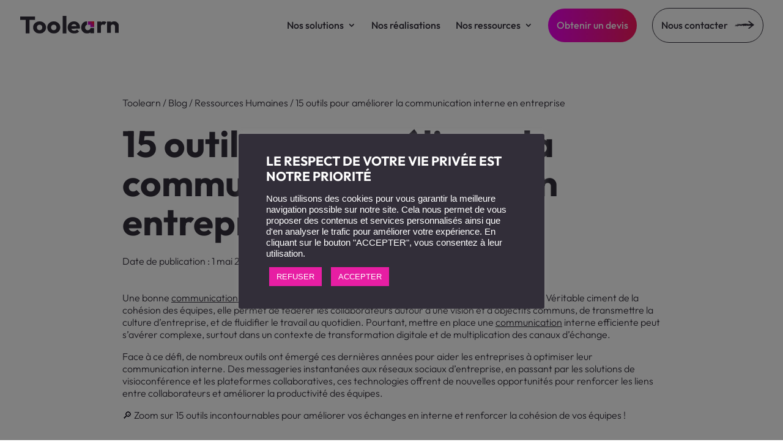

--- FILE ---
content_type: text/html; charset=UTF-8
request_url: https://www.toolearn.fr/blog/rh/outils-communication-interne/
body_size: 32598
content:
<!DOCTYPE html>
<html lang="fr-FR">
<head>
	<meta charset="UTF-8" />
<meta http-equiv="X-UA-Compatible" content="IE=edge">
	<link rel="pingback" href="https://www.toolearn.fr/xmlrpc.php" />

	<script type="text/javascript">
		document.documentElement.className = 'js';
	</script>
	
	<style id="et-divi-userfonts">@font-face { font-family: "Outfit Bold"; font-display: swap;  src: url("https://www.toolearn.fr/wp-content/uploads/et-fonts/outfit-bold.ttf") format("truetype"); }@font-face { font-family: "Outfit Light"; font-display: swap;  src: url("https://www.toolearn.fr/wp-content/uploads/et-fonts/outfit-light.ttf") format("truetype"); }@font-face { font-family: "Outfit Medium"; font-display: swap;  src: url("https://www.toolearn.fr/wp-content/uploads/et-fonts/outfit-medium.ttf") format("truetype"); }</style><meta name='robots' content='index, follow, max-snippet:-1, max-image-preview:large, max-video-preview:-1' />
<script type="text/javascript">
			let jqueryParams=[],jQuery=function(r){return jqueryParams=[...jqueryParams,r],jQuery},$=function(r){return jqueryParams=[...jqueryParams,r],$};window.jQuery=jQuery,window.$=jQuery;let customHeadScripts=!1;jQuery.fn=jQuery.prototype={},$.fn=jQuery.prototype={},jQuery.noConflict=function(r){if(window.jQuery)return jQuery=window.jQuery,$=window.jQuery,customHeadScripts=!0,jQuery.noConflict},jQuery.ready=function(r){jqueryParams=[...jqueryParams,r]},$.ready=function(r){jqueryParams=[...jqueryParams,r]},jQuery.load=function(r){jqueryParams=[...jqueryParams,r]},$.load=function(r){jqueryParams=[...jqueryParams,r]},jQuery.fn.ready=function(r){jqueryParams=[...jqueryParams,r]},$.fn.ready=function(r){jqueryParams=[...jqueryParams,r]};</script>
	<!-- This site is optimized with the Yoast SEO plugin v26.8 - https://yoast.com/product/yoast-seo-wordpress/ -->
	<title>15 outils pour améliorer la communication interne en entreprise &#8211; Toolearn</title>
	<link rel="canonical" href="https://www.toolearn.fr/blog/rh/outils-communication-interne/" />
	<meta property="og:locale" content="fr_FR" />
	<meta property="og:type" content="article" />
	<meta property="og:title" content="15 outils pour améliorer la communication interne en entreprise &#8211; Toolearn" />
	<meta property="og:description" content="Une bonne communication interne détermine le bon fonctionnement d’une entreprise. Rien qu’ça ! Véritable ciment de la cohésion des équipes, elle permet de fédérer les collaborateurs autour d’une vision et d’objectifs communs, de transmettre la culture d’entreprise, et de fluidifier le travail au quotidien. Pourtant, mettre en place une communication interne efficiente peut s’avérer complexe, [&hellip;]" />
	<meta property="og:url" content="https://www.toolearn.fr/blog/rh/outils-communication-interne/" />
	<meta property="og:site_name" content="Toolearn" />
	<meta property="article:publisher" content="https://www.facebook.com/toolearn.fr/" />
	<meta property="article:published_time" content="2024-05-01T15:07:06+00:00" />
	<meta property="article:modified_time" content="2024-06-17T09:52:16+00:00" />
	<meta property="og:image" content="https://www.toolearn.fr/wp-content/uploads/2024/05/outils-communication-interne.jpg" />
	<meta property="og:image:width" content="1500" />
	<meta property="og:image:height" content="1000" />
	<meta property="og:image:type" content="image/jpeg" />
	<meta name="author" content="Alexandra BAUCHART" />
	<meta name="twitter:card" content="summary_large_image" />
	<meta name="twitter:creator" content="@Toolearn" />
	<meta name="twitter:site" content="@Toolearn" />
	<meta name="twitter:label1" content="Écrit par" />
	<meta name="twitter:data1" content="Alexandra BAUCHART" />
	<meta name="twitter:label2" content="Durée de lecture estimée" />
	<meta name="twitter:data2" content="4 minutes" />
	<!-- / Yoast SEO plugin. -->


<meta name="description" content="Zoom sur 15 outils incontournables pour améliorer vos échanges en interne et renforcer la cohésion de vos équipes !">
<meta name="robots" content="index, follow, max-snippet:-1, max-image-preview:large, max-video-preview:-1">
<link rel="canonical" href="https://www.toolearn.fr/blog/rh/outils-communication-interne/">
<meta property="og:url" content="https://www.toolearn.fr/blog/rh/outils-communication-interne/">
<meta property="og:site_name" content="Toolearn">
<meta property="og:locale" content="fr_FR">
<meta property="og:type" content="article">
<meta property="og:title" content="15 outils pour améliorer la communication interne en entreprise | Toolearn">
<meta property="og:description" content="Zoom sur 15 outils incontournables pour améliorer vos échanges en interne et renforcer la cohésion de vos équipes !">
<meta property="og:image" content="https://www.toolearn.fr/wp-content/uploads/2024/05/outils-communication-interne.jpg">
<meta property="og:image:secure_url" content="https://www.toolearn.fr/wp-content/uploads/2024/05/outils-communication-interne.jpg">
<meta property="og:image:width" content="1500">
<meta property="og:image:height" content="1000">
<meta property="og:image:alt" content="outils communication interne">
<meta name="twitter:card" content="summary">
<meta name="twitter:site" content="https://twitter.com/Toolearn">
<meta name="twitter:creator" content="https://twitter.com/Toolearn">
<meta name="twitter:title" content="15 outils pour améliorer la communication interne en entreprise | Toolearn">
<meta name="twitter:description" content="Zoom sur 15 outils incontournables pour améliorer vos échanges en interne et renforcer la cohésion de vos équipes !">
<meta name="twitter:image" content="https://www.toolearn.fr/wp-content/uploads/2024/05/outils-communication-interne.jpg">
<link rel="alternate" type="application/rss+xml" title="Toolearn &raquo; Flux" href="https://www.toolearn.fr/feed/" />
<link rel="alternate" type="application/rss+xml" title="Toolearn &raquo; Flux des commentaires" href="https://www.toolearn.fr/comments/feed/" />
<link rel="alternate" type="application/rss+xml" title="Toolearn &raquo; 15 outils pour améliorer la communication interne en entreprise Flux des commentaires" href="https://www.toolearn.fr/blog/rh/outils-communication-interne/feed/" />
<link rel="alternate" title="oEmbed (JSON)" type="application/json+oembed" href="https://www.toolearn.fr/wp-json/oembed/1.0/embed?url=https%3A%2F%2Fwww.toolearn.fr%2Fblog%2Frh%2Foutils-communication-interne%2F" />
<link rel="alternate" title="oEmbed (XML)" type="text/xml+oembed" href="https://www.toolearn.fr/wp-json/oembed/1.0/embed?url=https%3A%2F%2Fwww.toolearn.fr%2Fblog%2Frh%2Foutils-communication-interne%2F&#038;format=xml" />
		<!-- This site uses the Google Analytics by MonsterInsights plugin v9.11.1 - Using Analytics tracking - https://www.monsterinsights.com/ -->
							<script src="//www.googletagmanager.com/gtag/js?id=G-3SGBML5EBL"  data-cfasync="false" data-wpfc-render="false" type="text/javascript" async></script>
			<script data-cfasync="false" data-wpfc-render="false" type="text/plain" data-cli-class="cli-blocker-script"  data-cli-script-type="analytics" data-cli-block="true"  data-cli-element-position="head">
				var mi_version = '9.11.1';
				var mi_track_user = true;
				var mi_no_track_reason = '';
								var MonsterInsightsDefaultLocations = {"page_location":"https:\/\/www.toolearn.fr\/blog\/rh\/outils-communication-interne\/"};
								if ( typeof MonsterInsightsPrivacyGuardFilter === 'function' ) {
					var MonsterInsightsLocations = (typeof MonsterInsightsExcludeQuery === 'object') ? MonsterInsightsPrivacyGuardFilter( MonsterInsightsExcludeQuery ) : MonsterInsightsPrivacyGuardFilter( MonsterInsightsDefaultLocations );
				} else {
					var MonsterInsightsLocations = (typeof MonsterInsightsExcludeQuery === 'object') ? MonsterInsightsExcludeQuery : MonsterInsightsDefaultLocations;
				}

								var disableStrs = [
										'ga-disable-G-3SGBML5EBL',
									];

				/* Function to detect opted out users */
				function __gtagTrackerIsOptedOut() {
					for (var index = 0; index < disableStrs.length; index++) {
						if (document.cookie.indexOf(disableStrs[index] + '=true') > -1) {
							return true;
						}
					}

					return false;
				}

				/* Disable tracking if the opt-out cookie exists. */
				if (__gtagTrackerIsOptedOut()) {
					for (var index = 0; index < disableStrs.length; index++) {
						window[disableStrs[index]] = true;
					}
				}

				/* Opt-out function */
				function __gtagTrackerOptout() {
					for (var index = 0; index < disableStrs.length; index++) {
						document.cookie = disableStrs[index] + '=true; expires=Thu, 31 Dec 2099 23:59:59 UTC; path=/';
						window[disableStrs[index]] = true;
					}
				}

				if ('undefined' === typeof gaOptout) {
					function gaOptout() {
						__gtagTrackerOptout();
					}
				}
								window.dataLayer = window.dataLayer || [];

				window.MonsterInsightsDualTracker = {
					helpers: {},
					trackers: {},
				};
				if (mi_track_user) {
					function __gtagDataLayer() {
						dataLayer.push(arguments);
					}

					function __gtagTracker(type, name, parameters) {
						if (!parameters) {
							parameters = {};
						}

						if (parameters.send_to) {
							__gtagDataLayer.apply(null, arguments);
							return;
						}

						if (type === 'event') {
														parameters.send_to = monsterinsights_frontend.v4_id;
							var hookName = name;
							if (typeof parameters['event_category'] !== 'undefined') {
								hookName = parameters['event_category'] + ':' + name;
							}

							if (typeof MonsterInsightsDualTracker.trackers[hookName] !== 'undefined') {
								MonsterInsightsDualTracker.trackers[hookName](parameters);
							} else {
								__gtagDataLayer('event', name, parameters);
							}
							
						} else {
							__gtagDataLayer.apply(null, arguments);
						}
					}

					__gtagTracker('js', new Date());
					__gtagTracker('set', {
						'developer_id.dZGIzZG': true,
											});
					if ( MonsterInsightsLocations.page_location ) {
						__gtagTracker('set', MonsterInsightsLocations);
					}
										__gtagTracker('config', 'G-3SGBML5EBL', {"forceSSL":"true","link_attribution":"true"} );
										window.gtag = __gtagTracker;										(function () {
						/* https://developers.google.com/analytics/devguides/collection/analyticsjs/ */
						/* ga and __gaTracker compatibility shim. */
						var noopfn = function () {
							return null;
						};
						var newtracker = function () {
							return new Tracker();
						};
						var Tracker = function () {
							return null;
						};
						var p = Tracker.prototype;
						p.get = noopfn;
						p.set = noopfn;
						p.send = function () {
							var args = Array.prototype.slice.call(arguments);
							args.unshift('send');
							__gaTracker.apply(null, args);
						};
						var __gaTracker = function () {
							var len = arguments.length;
							if (len === 0) {
								return;
							}
							var f = arguments[len - 1];
							if (typeof f !== 'object' || f === null || typeof f.hitCallback !== 'function') {
								if ('send' === arguments[0]) {
									var hitConverted, hitObject = false, action;
									if ('event' === arguments[1]) {
										if ('undefined' !== typeof arguments[3]) {
											hitObject = {
												'eventAction': arguments[3],
												'eventCategory': arguments[2],
												'eventLabel': arguments[4],
												'value': arguments[5] ? arguments[5] : 1,
											}
										}
									}
									if ('pageview' === arguments[1]) {
										if ('undefined' !== typeof arguments[2]) {
											hitObject = {
												'eventAction': 'page_view',
												'page_path': arguments[2],
											}
										}
									}
									if (typeof arguments[2] === 'object') {
										hitObject = arguments[2];
									}
									if (typeof arguments[5] === 'object') {
										Object.assign(hitObject, arguments[5]);
									}
									if ('undefined' !== typeof arguments[1].hitType) {
										hitObject = arguments[1];
										if ('pageview' === hitObject.hitType) {
											hitObject.eventAction = 'page_view';
										}
									}
									if (hitObject) {
										action = 'timing' === arguments[1].hitType ? 'timing_complete' : hitObject.eventAction;
										hitConverted = mapArgs(hitObject);
										__gtagTracker('event', action, hitConverted);
									}
								}
								return;
							}

							function mapArgs(args) {
								var arg, hit = {};
								var gaMap = {
									'eventCategory': 'event_category',
									'eventAction': 'event_action',
									'eventLabel': 'event_label',
									'eventValue': 'event_value',
									'nonInteraction': 'non_interaction',
									'timingCategory': 'event_category',
									'timingVar': 'name',
									'timingValue': 'value',
									'timingLabel': 'event_label',
									'page': 'page_path',
									'location': 'page_location',
									'title': 'page_title',
									'referrer' : 'page_referrer',
								};
								for (arg in args) {
																		if (!(!args.hasOwnProperty(arg) || !gaMap.hasOwnProperty(arg))) {
										hit[gaMap[arg]] = args[arg];
									} else {
										hit[arg] = args[arg];
									}
								}
								return hit;
							}

							try {
								f.hitCallback();
							} catch (ex) {
							}
						};
						__gaTracker.create = newtracker;
						__gaTracker.getByName = newtracker;
						__gaTracker.getAll = function () {
							return [];
						};
						__gaTracker.remove = noopfn;
						__gaTracker.loaded = true;
						window['__gaTracker'] = __gaTracker;
					})();
									} else {
										console.log("");
					(function () {
						function __gtagTracker() {
							return null;
						}

						window['__gtagTracker'] = __gtagTracker;
						window['gtag'] = __gtagTracker;
					})();
									}
			</script>
							<!-- / Google Analytics by MonsterInsights -->
		<meta content="Divi v.4.27.5" name="generator"/><style id='wp-block-library-inline-css' type='text/css'>
:root{--wp-block-synced-color:#7a00df;--wp-block-synced-color--rgb:122,0,223;--wp-bound-block-color:var(--wp-block-synced-color);--wp-editor-canvas-background:#ddd;--wp-admin-theme-color:#007cba;--wp-admin-theme-color--rgb:0,124,186;--wp-admin-theme-color-darker-10:#006ba1;--wp-admin-theme-color-darker-10--rgb:0,107,160.5;--wp-admin-theme-color-darker-20:#005a87;--wp-admin-theme-color-darker-20--rgb:0,90,135;--wp-admin-border-width-focus:2px}@media (min-resolution:192dpi){:root{--wp-admin-border-width-focus:1.5px}}.wp-element-button{cursor:pointer}:root .has-very-light-gray-background-color{background-color:#eee}:root .has-very-dark-gray-background-color{background-color:#313131}:root .has-very-light-gray-color{color:#eee}:root .has-very-dark-gray-color{color:#313131}:root .has-vivid-green-cyan-to-vivid-cyan-blue-gradient-background{background:linear-gradient(135deg,#00d084,#0693e3)}:root .has-purple-crush-gradient-background{background:linear-gradient(135deg,#34e2e4,#4721fb 50%,#ab1dfe)}:root .has-hazy-dawn-gradient-background{background:linear-gradient(135deg,#faaca8,#dad0ec)}:root .has-subdued-olive-gradient-background{background:linear-gradient(135deg,#fafae1,#67a671)}:root .has-atomic-cream-gradient-background{background:linear-gradient(135deg,#fdd79a,#004a59)}:root .has-nightshade-gradient-background{background:linear-gradient(135deg,#330968,#31cdcf)}:root .has-midnight-gradient-background{background:linear-gradient(135deg,#020381,#2874fc)}:root{--wp--preset--font-size--normal:16px;--wp--preset--font-size--huge:42px}.has-regular-font-size{font-size:1em}.has-larger-font-size{font-size:2.625em}.has-normal-font-size{font-size:var(--wp--preset--font-size--normal)}.has-huge-font-size{font-size:var(--wp--preset--font-size--huge)}.has-text-align-center{text-align:center}.has-text-align-left{text-align:left}.has-text-align-right{text-align:right}.has-fit-text{white-space:nowrap!important}#end-resizable-editor-section{display:none}.aligncenter{clear:both}.items-justified-left{justify-content:flex-start}.items-justified-center{justify-content:center}.items-justified-right{justify-content:flex-end}.items-justified-space-between{justify-content:space-between}.screen-reader-text{border:0;clip-path:inset(50%);height:1px;margin:-1px;overflow:hidden;padding:0;position:absolute;width:1px;word-wrap:normal!important}.screen-reader-text:focus{background-color:#ddd;clip-path:none;color:#444;display:block;font-size:1em;height:auto;left:5px;line-height:normal;padding:15px 23px 14px;text-decoration:none;top:5px;width:auto;z-index:100000}html :where(.has-border-color){border-style:solid}html :where([style*=border-top-color]){border-top-style:solid}html :where([style*=border-right-color]){border-right-style:solid}html :where([style*=border-bottom-color]){border-bottom-style:solid}html :where([style*=border-left-color]){border-left-style:solid}html :where([style*=border-width]){border-style:solid}html :where([style*=border-top-width]){border-top-style:solid}html :where([style*=border-right-width]){border-right-style:solid}html :where([style*=border-bottom-width]){border-bottom-style:solid}html :where([style*=border-left-width]){border-left-style:solid}html :where(img[class*=wp-image-]){height:auto;max-width:100%}:where(figure){margin:0 0 1em}html :where(.is-position-sticky){--wp-admin--admin-bar--position-offset:var(--wp-admin--admin-bar--height,0px)}@media screen and (max-width:600px){html :where(.is-position-sticky){--wp-admin--admin-bar--position-offset:0px}}

/*# sourceURL=wp-block-library-inline-css */
</style><style id='wp-block-list-inline-css' type='text/css'>
ol,ul{box-sizing:border-box}:root :where(.wp-block-list.has-background){padding:1.25em 2.375em}
/*# sourceURL=https://www.toolearn.fr/wp-includes/blocks/list/style.min.css */
</style>
<style id='global-styles-inline-css' type='text/css'>
:root{--wp--preset--aspect-ratio--square: 1;--wp--preset--aspect-ratio--4-3: 4/3;--wp--preset--aspect-ratio--3-4: 3/4;--wp--preset--aspect-ratio--3-2: 3/2;--wp--preset--aspect-ratio--2-3: 2/3;--wp--preset--aspect-ratio--16-9: 16/9;--wp--preset--aspect-ratio--9-16: 9/16;--wp--preset--color--black: #000000;--wp--preset--color--cyan-bluish-gray: #abb8c3;--wp--preset--color--white: #ffffff;--wp--preset--color--pale-pink: #f78da7;--wp--preset--color--vivid-red: #cf2e2e;--wp--preset--color--luminous-vivid-orange: #ff6900;--wp--preset--color--luminous-vivid-amber: #fcb900;--wp--preset--color--light-green-cyan: #7bdcb5;--wp--preset--color--vivid-green-cyan: #00d084;--wp--preset--color--pale-cyan-blue: #8ed1fc;--wp--preset--color--vivid-cyan-blue: #0693e3;--wp--preset--color--vivid-purple: #9b51e0;--wp--preset--gradient--vivid-cyan-blue-to-vivid-purple: linear-gradient(135deg,rgb(6,147,227) 0%,rgb(155,81,224) 100%);--wp--preset--gradient--light-green-cyan-to-vivid-green-cyan: linear-gradient(135deg,rgb(122,220,180) 0%,rgb(0,208,130) 100%);--wp--preset--gradient--luminous-vivid-amber-to-luminous-vivid-orange: linear-gradient(135deg,rgb(252,185,0) 0%,rgb(255,105,0) 100%);--wp--preset--gradient--luminous-vivid-orange-to-vivid-red: linear-gradient(135deg,rgb(255,105,0) 0%,rgb(207,46,46) 100%);--wp--preset--gradient--very-light-gray-to-cyan-bluish-gray: linear-gradient(135deg,rgb(238,238,238) 0%,rgb(169,184,195) 100%);--wp--preset--gradient--cool-to-warm-spectrum: linear-gradient(135deg,rgb(74,234,220) 0%,rgb(151,120,209) 20%,rgb(207,42,186) 40%,rgb(238,44,130) 60%,rgb(251,105,98) 80%,rgb(254,248,76) 100%);--wp--preset--gradient--blush-light-purple: linear-gradient(135deg,rgb(255,206,236) 0%,rgb(152,150,240) 100%);--wp--preset--gradient--blush-bordeaux: linear-gradient(135deg,rgb(254,205,165) 0%,rgb(254,45,45) 50%,rgb(107,0,62) 100%);--wp--preset--gradient--luminous-dusk: linear-gradient(135deg,rgb(255,203,112) 0%,rgb(199,81,192) 50%,rgb(65,88,208) 100%);--wp--preset--gradient--pale-ocean: linear-gradient(135deg,rgb(255,245,203) 0%,rgb(182,227,212) 50%,rgb(51,167,181) 100%);--wp--preset--gradient--electric-grass: linear-gradient(135deg,rgb(202,248,128) 0%,rgb(113,206,126) 100%);--wp--preset--gradient--midnight: linear-gradient(135deg,rgb(2,3,129) 0%,rgb(40,116,252) 100%);--wp--preset--font-size--small: 13px;--wp--preset--font-size--medium: 20px;--wp--preset--font-size--large: 36px;--wp--preset--font-size--x-large: 42px;--wp--preset--spacing--20: 0.44rem;--wp--preset--spacing--30: 0.67rem;--wp--preset--spacing--40: 1rem;--wp--preset--spacing--50: 1.5rem;--wp--preset--spacing--60: 2.25rem;--wp--preset--spacing--70: 3.38rem;--wp--preset--spacing--80: 5.06rem;--wp--preset--shadow--natural: 6px 6px 9px rgba(0, 0, 0, 0.2);--wp--preset--shadow--deep: 12px 12px 50px rgba(0, 0, 0, 0.4);--wp--preset--shadow--sharp: 6px 6px 0px rgba(0, 0, 0, 0.2);--wp--preset--shadow--outlined: 6px 6px 0px -3px rgb(255, 255, 255), 6px 6px rgb(0, 0, 0);--wp--preset--shadow--crisp: 6px 6px 0px rgb(0, 0, 0);}:root { --wp--style--global--content-size: 823px;--wp--style--global--wide-size: 1080px; }:where(body) { margin: 0; }.wp-site-blocks > .alignleft { float: left; margin-right: 2em; }.wp-site-blocks > .alignright { float: right; margin-left: 2em; }.wp-site-blocks > .aligncenter { justify-content: center; margin-left: auto; margin-right: auto; }:where(.is-layout-flex){gap: 0.5em;}:where(.is-layout-grid){gap: 0.5em;}.is-layout-flow > .alignleft{float: left;margin-inline-start: 0;margin-inline-end: 2em;}.is-layout-flow > .alignright{float: right;margin-inline-start: 2em;margin-inline-end: 0;}.is-layout-flow > .aligncenter{margin-left: auto !important;margin-right: auto !important;}.is-layout-constrained > .alignleft{float: left;margin-inline-start: 0;margin-inline-end: 2em;}.is-layout-constrained > .alignright{float: right;margin-inline-start: 2em;margin-inline-end: 0;}.is-layout-constrained > .aligncenter{margin-left: auto !important;margin-right: auto !important;}.is-layout-constrained > :where(:not(.alignleft):not(.alignright):not(.alignfull)){max-width: var(--wp--style--global--content-size);margin-left: auto !important;margin-right: auto !important;}.is-layout-constrained > .alignwide{max-width: var(--wp--style--global--wide-size);}body .is-layout-flex{display: flex;}.is-layout-flex{flex-wrap: wrap;align-items: center;}.is-layout-flex > :is(*, div){margin: 0;}body .is-layout-grid{display: grid;}.is-layout-grid > :is(*, div){margin: 0;}body{padding-top: 0px;padding-right: 0px;padding-bottom: 0px;padding-left: 0px;}:root :where(.wp-element-button, .wp-block-button__link){background-color: #32373c;border-width: 0;color: #fff;font-family: inherit;font-size: inherit;font-style: inherit;font-weight: inherit;letter-spacing: inherit;line-height: inherit;padding-top: calc(0.667em + 2px);padding-right: calc(1.333em + 2px);padding-bottom: calc(0.667em + 2px);padding-left: calc(1.333em + 2px);text-decoration: none;text-transform: inherit;}.has-black-color{color: var(--wp--preset--color--black) !important;}.has-cyan-bluish-gray-color{color: var(--wp--preset--color--cyan-bluish-gray) !important;}.has-white-color{color: var(--wp--preset--color--white) !important;}.has-pale-pink-color{color: var(--wp--preset--color--pale-pink) !important;}.has-vivid-red-color{color: var(--wp--preset--color--vivid-red) !important;}.has-luminous-vivid-orange-color{color: var(--wp--preset--color--luminous-vivid-orange) !important;}.has-luminous-vivid-amber-color{color: var(--wp--preset--color--luminous-vivid-amber) !important;}.has-light-green-cyan-color{color: var(--wp--preset--color--light-green-cyan) !important;}.has-vivid-green-cyan-color{color: var(--wp--preset--color--vivid-green-cyan) !important;}.has-pale-cyan-blue-color{color: var(--wp--preset--color--pale-cyan-blue) !important;}.has-vivid-cyan-blue-color{color: var(--wp--preset--color--vivid-cyan-blue) !important;}.has-vivid-purple-color{color: var(--wp--preset--color--vivid-purple) !important;}.has-black-background-color{background-color: var(--wp--preset--color--black) !important;}.has-cyan-bluish-gray-background-color{background-color: var(--wp--preset--color--cyan-bluish-gray) !important;}.has-white-background-color{background-color: var(--wp--preset--color--white) !important;}.has-pale-pink-background-color{background-color: var(--wp--preset--color--pale-pink) !important;}.has-vivid-red-background-color{background-color: var(--wp--preset--color--vivid-red) !important;}.has-luminous-vivid-orange-background-color{background-color: var(--wp--preset--color--luminous-vivid-orange) !important;}.has-luminous-vivid-amber-background-color{background-color: var(--wp--preset--color--luminous-vivid-amber) !important;}.has-light-green-cyan-background-color{background-color: var(--wp--preset--color--light-green-cyan) !important;}.has-vivid-green-cyan-background-color{background-color: var(--wp--preset--color--vivid-green-cyan) !important;}.has-pale-cyan-blue-background-color{background-color: var(--wp--preset--color--pale-cyan-blue) !important;}.has-vivid-cyan-blue-background-color{background-color: var(--wp--preset--color--vivid-cyan-blue) !important;}.has-vivid-purple-background-color{background-color: var(--wp--preset--color--vivid-purple) !important;}.has-black-border-color{border-color: var(--wp--preset--color--black) !important;}.has-cyan-bluish-gray-border-color{border-color: var(--wp--preset--color--cyan-bluish-gray) !important;}.has-white-border-color{border-color: var(--wp--preset--color--white) !important;}.has-pale-pink-border-color{border-color: var(--wp--preset--color--pale-pink) !important;}.has-vivid-red-border-color{border-color: var(--wp--preset--color--vivid-red) !important;}.has-luminous-vivid-orange-border-color{border-color: var(--wp--preset--color--luminous-vivid-orange) !important;}.has-luminous-vivid-amber-border-color{border-color: var(--wp--preset--color--luminous-vivid-amber) !important;}.has-light-green-cyan-border-color{border-color: var(--wp--preset--color--light-green-cyan) !important;}.has-vivid-green-cyan-border-color{border-color: var(--wp--preset--color--vivid-green-cyan) !important;}.has-pale-cyan-blue-border-color{border-color: var(--wp--preset--color--pale-cyan-blue) !important;}.has-vivid-cyan-blue-border-color{border-color: var(--wp--preset--color--vivid-cyan-blue) !important;}.has-vivid-purple-border-color{border-color: var(--wp--preset--color--vivid-purple) !important;}.has-vivid-cyan-blue-to-vivid-purple-gradient-background{background: var(--wp--preset--gradient--vivid-cyan-blue-to-vivid-purple) !important;}.has-light-green-cyan-to-vivid-green-cyan-gradient-background{background: var(--wp--preset--gradient--light-green-cyan-to-vivid-green-cyan) !important;}.has-luminous-vivid-amber-to-luminous-vivid-orange-gradient-background{background: var(--wp--preset--gradient--luminous-vivid-amber-to-luminous-vivid-orange) !important;}.has-luminous-vivid-orange-to-vivid-red-gradient-background{background: var(--wp--preset--gradient--luminous-vivid-orange-to-vivid-red) !important;}.has-very-light-gray-to-cyan-bluish-gray-gradient-background{background: var(--wp--preset--gradient--very-light-gray-to-cyan-bluish-gray) !important;}.has-cool-to-warm-spectrum-gradient-background{background: var(--wp--preset--gradient--cool-to-warm-spectrum) !important;}.has-blush-light-purple-gradient-background{background: var(--wp--preset--gradient--blush-light-purple) !important;}.has-blush-bordeaux-gradient-background{background: var(--wp--preset--gradient--blush-bordeaux) !important;}.has-luminous-dusk-gradient-background{background: var(--wp--preset--gradient--luminous-dusk) !important;}.has-pale-ocean-gradient-background{background: var(--wp--preset--gradient--pale-ocean) !important;}.has-electric-grass-gradient-background{background: var(--wp--preset--gradient--electric-grass) !important;}.has-midnight-gradient-background{background: var(--wp--preset--gradient--midnight) !important;}.has-small-font-size{font-size: var(--wp--preset--font-size--small) !important;}.has-medium-font-size{font-size: var(--wp--preset--font-size--medium) !important;}.has-large-font-size{font-size: var(--wp--preset--font-size--large) !important;}.has-x-large-font-size{font-size: var(--wp--preset--font-size--x-large) !important;}
/*# sourceURL=global-styles-inline-css */
</style>

<link rel='stylesheet' id='contact-form-7-css' href='https://www.toolearn.fr/wp-content/plugins/contact-form-7/includes/css/styles.css?ver=6.1.4' type='text/css' media='all' />
<link rel='stylesheet' id='cookie-law-info-css' href='https://www.toolearn.fr/wp-content/plugins/cookie-law-info/legacy/public/css/cookie-law-info-public.css?ver=3.3.9.1' type='text/css' media='all' />
<link rel='stylesheet' id='cookie-law-info-gdpr-css' href='https://www.toolearn.fr/wp-content/plugins/cookie-law-info/legacy/public/css/cookie-law-info-gdpr.css?ver=3.3.9.1' type='text/css' media='all' />
<link rel='stylesheet' id='divi-breadcrumbs-styles-css' href='https://www.toolearn.fr/wp-content/plugins/breadcrumbs-divi-module/styles/style.min.css?ver=1.2.2' type='text/css' media='all' />
<link rel='stylesheet' id='divi-plus-styles-css' href='https://www.toolearn.fr/wp-content/plugins/divi-plus/styles/style.min.css?ver=1.9.10' type='text/css' media='all' />
<link rel='stylesheet' id='extension-styles-css' href='https://www.toolearn.fr/wp-content/plugins/schema-and-structured-data-for-wp/modules/divi-builder/styles/style.min.css?ver=1.0.0' type='text/css' media='all' />
<link rel='stylesheet' id='divi-style-css' href='https://www.toolearn.fr/wp-content/themes/Divi/style-static.min.css?ver=4.27.5' type='text/css' media='all' />
<link rel='stylesheet' id='wp-block-paragraph-css' href='https://www.toolearn.fr/wp-includes/blocks/paragraph/style.min.css?ver=6.9' type='text/css' media='all' />
<link rel='stylesheet' id='wp-block-heading-css' href='https://www.toolearn.fr/wp-includes/blocks/heading/style.min.css?ver=6.9' type='text/css' media='all' />
<link rel='stylesheet' id='lwptoc-main-css' href='https://www.toolearn.fr/wp-content/plugins/luckywp-table-of-contents/front/assets/main.min.css?ver=2.1.14' type='text/css' media='all' />
<script type="text/plain" data-cli-class="cli-blocker-script"  data-cli-script-type="analytics" data-cli-block="true"  data-cli-element-position="head" src="https://www.toolearn.fr/wp-content/plugins/google-analytics-for-wordpress/assets/js/frontend-gtag.min.js?ver=9.11.1" id="monsterinsights-frontend-script-js" async="async" data-wp-strategy="async"></script>
<script data-cfasync="false" data-wpfc-render="false" type="text/javascript" id='monsterinsights-frontend-script-js-extra'>/* <![CDATA[ */
var monsterinsights_frontend = {"js_events_tracking":"true","download_extensions":"doc,pdf,ppt,zip,xls,docx,pptx,xlsx","inbound_paths":"[{\"path\":\"\\\/go\\\/\",\"label\":\"affiliate\"},{\"path\":\"\\\/recommend\\\/\",\"label\":\"affiliate\"}]","home_url":"https:\/\/www.toolearn.fr","hash_tracking":"false","v4_id":"G-3SGBML5EBL"};/* ]]> */
</script>
<script type="text/javascript" src="https://www.toolearn.fr/wp-includes/js/jquery/jquery.min.js?ver=3.7.1" id="jquery-core-js"></script>
<script type="text/javascript" src="https://www.toolearn.fr/wp-includes/js/jquery/jquery-migrate.min.js?ver=3.4.1" id="jquery-migrate-js"></script>
<script type="text/javascript" id="jquery-js-after">
/* <![CDATA[ */
jqueryParams.length&&$.each(jqueryParams,function(e,r){if("function"==typeof r){var n=String(r);n.replace("$","jQuery");var a=new Function("return "+n)();$(document).ready(a)}});
//# sourceURL=jquery-js-after
/* ]]> */
</script>
<script type="text/javascript" id="cookie-law-info-js-extra">
/* <![CDATA[ */
var Cli_Data = {"nn_cookie_ids":["cookielawinfo-checkbox-advertisement","PHPSESSID","__cfduid","VISITOR_INFO1_LIVE","test_cookie","IDE","_ga","_gid","YSC","CONSENT","jskcDATA","VISSESSID","_gat_gtag_UA_60757318_1"],"cookielist":[],"non_necessary_cookies":{"necessary":["PHPSESSID","__cfduid"],"performance":["YSC"],"analytics":["_ga","_gid"],"advertisement":["VISITOR_INFO1_LIVE","test_cookie","IDE"],"others":["CONSENT","jskcDATA","VISSESSID","_gat_gtag_UA_60757318_1"]},"ccpaEnabled":"","ccpaRegionBased":"","ccpaBarEnabled":"","strictlyEnabled":["necessary","obligatoire"],"ccpaType":"gdpr","js_blocking":"1","custom_integration":"","triggerDomRefresh":"","secure_cookies":""};
var cli_cookiebar_settings = {"animate_speed_hide":"500","animate_speed_show":"500","background":"#322e39","border":"#b1a6a6c2","border_on":"","button_1_button_colour":"#e71ea3","button_1_button_hover":"#b91882","button_1_link_colour":"#ffffff","button_1_as_button":"1","button_1_new_win":"","button_2_button_colour":"#333","button_2_button_hover":"#292929","button_2_link_colour":"#322e39","button_2_as_button":"","button_2_hidebar":"","button_3_button_colour":"#e71ea3","button_3_button_hover":"#b91882","button_3_link_colour":"#ffffff","button_3_as_button":"1","button_3_new_win":"","button_4_button_colour":"#000","button_4_button_hover":"#000000","button_4_link_colour":"#ffffff","button_4_as_button":"","button_7_button_colour":"#e71ea3","button_7_button_hover":"#b91882","button_7_link_colour":"#fff","button_7_as_button":"1","button_7_new_win":"","font_family":"Helvetica, sans-serif","header_fix":"","notify_animate_hide":"1","notify_animate_show":"","notify_div_id":"#cookie-law-info-bar","notify_position_horizontal":"right","notify_position_vertical":"bottom","scroll_close":"","scroll_close_reload":"","accept_close_reload":"","reject_close_reload":"","showagain_tab":"","showagain_background":"#fff","showagain_border":"#000","showagain_div_id":"#cookie-law-info-again","showagain_x_position":"100px","text":"#ffffff","show_once_yn":"","show_once":"10000","logging_on":"","as_popup":"","popup_overlay":"1","bar_heading_text":"Le respect de votre vie priv\u00e9e est notre priorit\u00e9","cookie_bar_as":"popup","popup_showagain_position":"bottom-right","widget_position":"left"};
var log_object = {"ajax_url":"https://www.toolearn.fr/wp-admin/admin-ajax.php"};
//# sourceURL=cookie-law-info-js-extra
/* ]]> */
</script>
<script type="text/javascript" src="https://www.toolearn.fr/wp-content/plugins/cookie-law-info/legacy/public/js/cookie-law-info-public.js?ver=3.3.9.1" id="cookie-law-info-js"></script>
<script type="text/javascript" src="https://www.toolearn.fr/wp-content/plugins/luckywp-table-of-contents/front/assets/main.min.js?ver=2.1.14" id="lwptoc-main-js"></script>
<link rel="https://api.w.org/" href="https://www.toolearn.fr/wp-json/" /><link rel="alternate" title="JSON" type="application/json" href="https://www.toolearn.fr/wp-json/wp/v2/posts/17122" /><link rel="EditURI" type="application/rsd+xml" title="RSD" href="https://www.toolearn.fr/xmlrpc.php?rsd" />
<meta name="generator" content="WordPress 6.9" />
<link rel='shortlink' href='https://www.toolearn.fr/?p=17122' />

<link rel='stylesheet' id='15611-css' href='//www.toolearn.fr/wp-content/uploads/custom-css-js/15611.css?v=9823' type="text/css" media='all' />
<meta name="viewport" content="width=device-width, initial-scale=1.0, maximum-scale=1.0, user-scalable=0" />
<!-- Schema & Structured Data For WP v1.54.2 - -->
<script type="application/ld+json" class="saswp-schema-markup-output">
[{"@context":"https:\/\/schema.org\/","@graph":[{"@context":"https:\/\/schema.org\/","@type":"SiteNavigationElement","@id":"https:\/\/www.toolearn.fr\/#videos-explicatives","name":"Vid\u00e9os explicatives","url":"https:\/\/www.toolearn.fr\/videos-explicatives\/"},{"@context":"https:\/\/schema.org\/","@type":"SiteNavigationElement","@id":"https:\/\/www.toolearn.fr\/#video-motion-design","name":"Vid\u00e9o Motion Design","url":"https:\/\/www.toolearn.fr\/videos-explicatives\/video-motion-design\/"},{"@context":"https:\/\/schema.org\/","@type":"SiteNavigationElement","@id":"https:\/\/www.toolearn.fr\/#video-detournee","name":"Vid\u00e9o d\u00e9tourn\u00e9e","url":"https:\/\/www.toolearn.fr\/videos-explicatives\/video-detournee\/"},{"@context":"https:\/\/schema.org\/","@type":"SiteNavigationElement","@id":"https:\/\/www.toolearn.fr\/#video-dessinee","name":"Vid\u00e9o dessin\u00e9e","url":"https:\/\/www.toolearn.fr\/videos-explicatives\/video-dessinee-explicative\/"},{"@context":"https:\/\/schema.org\/","@type":"SiteNavigationElement","@id":"https:\/\/www.toolearn.fr\/#video-interactive","name":"Vid\u00e9o interactive","url":"https:\/\/www.toolearn.fr\/videos-explicatives\/video-interactive\/"},{"@context":"https:\/\/schema.org\/","@type":"SiteNavigationElement","@id":"https:\/\/www.toolearn.fr\/#digital-learning","name":"Digital Learning","url":"https:\/\/www.toolearn.fr\/digital-learning\/"},{"@context":"https:\/\/schema.org\/","@type":"SiteNavigationElement","@id":"https:\/\/www.toolearn.fr\/#mobile-learning","name":"Mobile Learning","url":"https:\/\/www.toolearn.fr\/digital-learning\/mobile-learning\/"},{"@context":"https:\/\/schema.org\/","@type":"SiteNavigationElement","@id":"https:\/\/www.toolearn.fr\/#dispositif-web","name":"Dispositif Web","url":"https:\/\/www.toolearn.fr\/digital-learning\/dispositif-web\/"},{"@context":"https:\/\/schema.org\/","@type":"SiteNavigationElement","@id":"https:\/\/www.toolearn.fr\/#modules-e-learning","name":"Modules e-learning","url":"https:\/\/www.toolearn.fr\/digital-learning\/e-learning\/"},{"@context":"https:\/\/schema.org\/","@type":"SiteNavigationElement","@id":"https:\/\/www.toolearn.fr\/#nos-talents-chez-vous","name":"Nos talents chez vous","url":"https:\/\/www.toolearn.fr\/nos-talents-chez-vous\/"},{"@context":"https:\/\/schema.org\/","@type":"SiteNavigationElement","@id":"https:\/\/www.toolearn.fr\/#facilitation-graphique","name":"Facilitation graphique","url":"https:\/\/www.toolearn.fr\/nos-talents-chez-vous\/facilitation-graphique\/"},{"@context":"https:\/\/schema.org\/","@type":"SiteNavigationElement","@id":"https:\/\/www.toolearn.fr\/#delegation-de-personnel","name":"D\u00e9l\u00e9gation de personnel","url":"https:\/\/www.toolearn.fr\/nos-talents-chez-vous\/delegation-personnel\/"},{"@context":"https:\/\/schema.org\/","@type":"SiteNavigationElement","@id":"https:\/\/www.toolearn.fr\/#illustration","name":"Illustration","url":"https:\/\/www.toolearn.fr\/illustration\/"},{"@context":"https:\/\/schema.org\/","@type":"SiteNavigationElement","@id":"https:\/\/www.toolearn.fr\/#infographies-bd-illustrations","name":"Infographies, BD &#038; Illustrations","url":"https:\/\/www.toolearn.fr\/illustration\/infographies-bd-illustrations\/"},{"@context":"https:\/\/schema.org\/","@type":"SiteNavigationElement","@id":"https:\/\/www.toolearn.fr\/#nos-realisations","name":"Nos r\u00e9alisations","url":"https:\/\/www.toolearn.fr\/realisations\/"},{"@context":"https:\/\/schema.org\/","@type":"SiteNavigationElement","@id":"https:\/\/www.toolearn.fr\/#temoignages-clients","name":"T\u00e9moignages Clients","url":"https:\/\/www.toolearn.fr\/temoignages\/"},{"@context":"https:\/\/schema.org\/","@type":"SiteNavigationElement","@id":"https:\/\/www.toolearn.fr\/#blog","name":"Blog","url":"https:\/\/www.toolearn.fr\/blog\/"},{"@context":"https:\/\/schema.org\/","@type":"SiteNavigationElement","@id":"https:\/\/www.toolearn.fr\/#obtenir-un-devis","name":"Obtenir un devis","url":"https:\/\/www.toolearn.fr\/contact\/"},{"@context":"https:\/\/schema.org\/","@type":"SiteNavigationElement","@id":"https:\/\/www.toolearn.fr\/#nous-contacter","name":"Nous contacter","url":"https:\/\/www.toolearn.fr\/contact\/"}]},

{"@context":"https:\/\/schema.org\/","@type":"BreadcrumbList","@id":"https:\/\/www.toolearn.fr\/blog\/rh\/outils-communication-interne\/#breadcrumb","itemListElement":[{"@type":"ListItem","position":1,"item":{"@id":"https:\/\/www.toolearn.fr","name":"Toolearn"}},{"@type":"ListItem","position":2,"item":{"@id":"https:\/\/www.toolearn.fr\/blog\/rh\/","name":"Ressources Humaines"}},{"@type":"ListItem","position":3,"item":{"@id":"https:\/\/www.toolearn.fr\/blog\/rh\/outils-communication-interne\/","name":"15 outils pour am\u00e9liorer la communication interne en entreprise | Toolearn"}}]},

{"@context":"https:\/\/schema.org\/","@type":"FAQPage","@id":"FAQ","headline":"Les 15 meilleurs outils pour am\u00e9liorer la communication interne en entreprise","datePublished":"2024-05-01T00:00:00Z","dateModified":"2024-05-01T00:00:00Z","dateCreated":"2024-05-01T00:00:00Z","author":{"@type":"","name":"Alexandra BAUCHART","description":"","url":""},"mainEntity":[{"@type":"Question","name":"Quels sont les outils de communication ?","acceptedAnswer":{"@type":"Answer","text":"Les outils de communication digitale\r\nDe nombreux outils digitaux permettent aujourd\u2019hui de fluidifier les \u00e9changes en interne. En voici 5 incontournables :\r\n\r\nMessagerie instantan\u00e9e : des outils comme Slack ou Teams permettent de communiquer facilement au sein de l\u2019entreprise via des salons th\u00e9matiques. Pratique pour les questions rapides !\r\nR\u00e9seaux sociaux d\u2019entreprise : Workplace, Yammer\u2026 ces r\u00e9seaux facilitent le partage d\u2019informations entre coll\u00e8gues et le travail collaboratif.\r\nVisioconf\u00e9rence : Zoom, Teams, Livestorm\u2026 indispensables pour r\u00e9unir des \u00e9quipes \u00e0 distance et maintenir le lien.\r\nIntranet mobile : pour consulter les infos internes sur smartphone et garder le contact avec ses coll\u00e8gues en situation de mobilit\u00e9.\r\nOutils collaboratifs : les suites Google ou Office 365 permettent de partager et co-r\u00e9diger des documents en ligne.\r\nLes autres outils de communication\r\nLes outils digitaux ne font pas tout. D\u2019autres moyens de communication interne m\u00e9ritent d\u2019\u00eatre exploit\u00e9s :\r\n\r\nNewsletters internes : pour partager r\u00e9guli\u00e8rement les infos importantes par e-mail.\r\nSondages : pour consulter les \u00e9quipes et recueillir leurs avis.\r\nPortail RH : pour centraliser les infos pratiques sur la paie, les cong\u00e9s, la formation, etc.\r\nAffichage digital : \u00e9crans dans les locaux pour diffuser des infos cl\u00e9s.\r\n\u00c9v\u00e9nements internes : pour cr\u00e9er du lien entre coll\u00e8gues (afterworks, s\u00e9minaires d\u2019\u00e9quipe\u2026).\r\nPodcasts : pour partager des messages informels ou interviewer des collaborateurs.\r\nCha\u00eene vid\u00e9o : pour publier des tutos, teasers de l\u2019entreprise\u2026 et renforcer la culture interne."}},{"@type":"Question","name":"Comment mettre en place une strat\u00e9gie de communication interne ?","acceptedAnswer":{"@type":"Answer","text":"Mettre en place des outils ne suffit pas : il faut \u00e9galement d\u00e9finir une strat\u00e9gie pour optimiser sa communication interne :\r\n\r\nD\u00e9finir ses objectifs : que souhaite-t-on communiquer ? Vers qui ? Pourquoi ? R\u00e9pondre \u00e0 ces questions guidera le choix des outils.\r\nCibler ses messages : adapter le fond et la forme des communications selon les destinataires (dirigeants, managers, op\u00e9rationnels\u2026).\r\nImpliquer les managers : les principaux relais d\u2019info dans l\u2019entreprise. Ils doivent s\u2019approprier la strat\u00e9gie de communication interne.\r\nFormer les collaborateurs : aux nouveaux outils et usages \u00e0 adopter pour fluidifier les \u00e9changes.\r\nMesurer et optimiser : r\u00e9aliser des enqu\u00eates de satisfaction pour identifier les axes d\u2019am\u00e9lioration et faire \u00e9voluer sa strat\u00e9gie."}}],"image":[{"@type":"ImageObject","@id":"https:\/\/www.toolearn.fr\/blog\/rh\/outils-communication-interne\/#primaryimage","url":"https:\/\/www.toolearn.fr\/wp-content\/uploads\/2024\/05\/outils-communication-interne.jpg","width":"1500","height":"1000","caption":"outils communication interne"},{"@type":"ImageObject","url":"https:\/\/www.toolearn.fr\/wp-content\/uploads\/2024\/05\/outils-communication-interne-1200x900.jpg","width":"1200","height":"900","caption":"outils communication interne"},{"@type":"ImageObject","url":"https:\/\/www.toolearn.fr\/wp-content\/uploads\/2024\/05\/outils-communication-interne-1200x675.jpg","width":"1200","height":"675","caption":"outils communication interne"},{"@type":"ImageObject","url":"https:\/\/www.toolearn.fr\/wp-content\/uploads\/2024\/05\/outils-communication-interne-1000x1000.jpg","width":"1000","height":"1000","caption":"outils communication interne"}]},

{"@context":"https:\/\/schema.org\/","@type":"BlogPosting","@id":"https:\/\/www.toolearn.fr\/blog\/rh\/outils-communication-interne\/#BlogPosting","inLanguage":"fr-FR","mainEntityOfPage":"https:\/\/www.toolearn.fr\/blog\/rh\/outils-communication-interne","headline":"Les 15 meilleurs outils pour am\u00e9liorer la communication interne en entreprise","description":"Zoom sur 15 outils incontournables pour am\u00e9liorer vos \u00e9changes en interne et renforcer la coh\u00e9sion de vos \u00e9quipes !","articleBody":"","keywords":"outils de communication interne","name":"Les 15 meilleurs outils pour am\u00e9liorer la communication interne en entreprise","url":"https:\/\/www.toolearn.fr\/blog\/rh\/outils-communication-interne","datePublished":"2024-05-01T05:07:06+02:00","dateModified":"2024-05-01T11:52:16+02:00","publisher":{"@type":"Organization","logo":{"@type":"ImageObject","url":"","width":"","height":""},"name":"Toolearn"},"image":"https:\/\/www.toolearn.fr\/wp-content\/uploads\/2024\/05\/outils-communication-interne.jpg","author":{"@type":"Person","name":"Alexandra BAUCHART","honorificSuffix":"","description":"","url":"","JobTitle":"","image":{"@type":"ImageObject","url":"https:\/\/secure.gravatar.com\/avatar\/0f8b6afa4b95fd2b7a6ec3e58e898f25?s=96&amp;d=mm&amp;r=g","height":"96","width":"96"}}},

{"@context":"https:\/\/schema.org\/","@type":"Article","@id":"https:\/\/www.toolearn.fr\/blog\/rh\/outils-communication-interne\/#Article","url":"https:\/\/www.toolearn.fr\/blog\/rh\/outils-communication-interne","inLanguage":"fr-FR","mainEntityOfPage":"https:\/\/www.toolearn.fr\/blog\/rh\/outils-communication-interne","image":"https:\/\/www.toolearn.fr\/wp-content\/uploads\/2024\/05\/outils-communication-interne.jpg","headline":"Les 15 meilleurs outils pour am\u00e9liorer la communication interne en entreprise","description":"Zoom sur 15 outils incontournables pour am\u00e9liorer vos \u00e9changes en interne et renforcer la coh\u00e9sion de vos \u00e9quipes !","articleSection":"1 L\u2019importance de la communication interne\r\n2 Les outils de communication digitale\r\n3 Les autres outils de communication\r\n4 La mise en place d\u2019une strat\u00e9gie de communication interne","articleBody":"","keywords":"outils de la communication interne","datePublished":"2024-05-01T05:07:06+02:00","dateModified":"2024-05-01T11:52:16+02:00","author":{"@type":"Person","name":"Alexandra BAUCHART","honorificSuffix":"","description":"","url":"","JobTitle":"","image":{"@type":"ImageObject","url":"https:\/\/secure.gravatar.com\/avatar\/0f8b6afa4b95fd2b7a6ec3e58e898f25?s=96&amp;d=mm&amp;r=g","height":"96","width":"96"}},"publisher":{"@type":"Organization","logo":{"@type":"ImageObject","url":"","width":"","height":""},"name":"Toolearn"}}]
</script>

<script id='nitro-telemetry-meta' nitro-exclude>window.NPTelemetryMetadata={missReason: (!window.NITROPACK_STATE ? 'cache not found' : 'hit'),pageType: 'post',isEligibleForOptimization: true,}</script><script id='nitro-generic' nitro-exclude>(()=>{window.NitroPack=window.NitroPack||{coreVersion:"na",isCounted:!1};let e=document.createElement("script");if(e.src="https://nitroscripts.com/GXazgPoXDzQOJvOuWyxZjjJBmRwJKupN",e.async=!0,e.id="nitro-script",document.head.appendChild(e),!window.NitroPack.isCounted){window.NitroPack.isCounted=!0;let t=()=>{navigator.sendBeacon("https://to.getnitropack.com/p",JSON.stringify({siteId:"GXazgPoXDzQOJvOuWyxZjjJBmRwJKupN",url:window.location.href,isOptimized:!!window.IS_NITROPACK,coreVersion:"na",missReason:window.NPTelemetryMetadata?.missReason||"",pageType:window.NPTelemetryMetadata?.pageType||"",isEligibleForOptimization:!!window.NPTelemetryMetadata?.isEligibleForOptimization}))};(()=>{let e=()=>new Promise(e=>{"complete"===document.readyState?e():window.addEventListener("load",e)}),i=()=>new Promise(e=>{document.prerendering?document.addEventListener("prerenderingchange",e,{once:!0}):e()}),a=async()=>{await i(),await e(),t()};a()})(),window.addEventListener("pageshow",e=>{if(e.persisted){let i=document.prerendering||self.performance?.getEntriesByType?.("navigation")[0]?.activationStart>0;"visible"!==document.visibilityState||i||t()}})}})();</script><link rel="icon" href="https://www.toolearn.fr/wp-content/uploads/2023/08/cropped-favicon-32x32.png" sizes="32x32" />
<link rel="icon" href="https://www.toolearn.fr/wp-content/uploads/2023/08/cropped-favicon-192x192.png" sizes="192x192" />
<link rel="apple-touch-icon" href="https://www.toolearn.fr/wp-content/uploads/2023/08/cropped-favicon-180x180.png" />
<meta name="msapplication-TileImage" content="https://www.toolearn.fr/wp-content/uploads/2023/08/cropped-favicon-270x270.png" />
<style id="et-divi-customizer-global-cached-inline-styles">body,.et_pb_column_1_2 .et_quote_content blockquote cite,.et_pb_column_1_2 .et_link_content a.et_link_main_url,.et_pb_column_1_3 .et_quote_content blockquote cite,.et_pb_column_3_8 .et_quote_content blockquote cite,.et_pb_column_1_4 .et_quote_content blockquote cite,.et_pb_blog_grid .et_quote_content blockquote cite,.et_pb_column_1_3 .et_link_content a.et_link_main_url,.et_pb_column_3_8 .et_link_content a.et_link_main_url,.et_pb_column_1_4 .et_link_content a.et_link_main_url,.et_pb_blog_grid .et_link_content a.et_link_main_url,body .et_pb_bg_layout_light .et_pb_post p,body .et_pb_bg_layout_dark .et_pb_post p{font-size:16px}.et_pb_slide_content,.et_pb_best_value{font-size:18px}body{color:#322e39}h1,h2,h3,h4,h5,h6{color:#322e39}body{line-height:1.3em}#et_search_icon:hover,.mobile_menu_bar:before,.mobile_menu_bar:after,.et_toggle_slide_menu:after,.et-social-icon a:hover,.et_pb_sum,.et_pb_pricing li a,.et_pb_pricing_table_button,.et_overlay:before,.entry-summary p.price ins,.et_pb_member_social_links a:hover,.et_pb_widget li a:hover,.et_pb_filterable_portfolio .et_pb_portfolio_filters li a.active,.et_pb_filterable_portfolio .et_pb_portofolio_pagination ul li a.active,.et_pb_gallery .et_pb_gallery_pagination ul li a.active,.wp-pagenavi span.current,.wp-pagenavi a:hover,.nav-single a,.tagged_as a,.posted_in a{color:#e71ea3}.et_pb_contact_submit,.et_password_protected_form .et_submit_button,.et_pb_bg_layout_light .et_pb_newsletter_button,.comment-reply-link,.form-submit .et_pb_button,.et_pb_bg_layout_light .et_pb_promo_button,.et_pb_bg_layout_light .et_pb_more_button,.et_pb_contact p input[type="checkbox"]:checked+label i:before,.et_pb_bg_layout_light.et_pb_module.et_pb_button{color:#e71ea3}.footer-widget h4{color:#e71ea3}.et-search-form,.nav li ul,.et_mobile_menu,.footer-widget li:before,.et_pb_pricing li:before,blockquote{border-color:#e71ea3}.et_pb_counter_amount,.et_pb_featured_table .et_pb_pricing_heading,.et_quote_content,.et_link_content,.et_audio_content,.et_pb_post_slider.et_pb_bg_layout_dark,.et_slide_in_menu_container,.et_pb_contact p input[type="radio"]:checked+label i:before{background-color:#e71ea3}a{color:#322e39}.nav li ul{border-color:#ec00eb}.et_secondary_nav_enabled #page-container #top-header{background-color:#fcd21d!important}#et-secondary-nav li ul{background-color:#fcd21d}.et_header_style_centered .mobile_nav .select_page,.et_header_style_split .mobile_nav .select_page,.et_nav_text_color_light #top-menu>li>a,.et_nav_text_color_dark #top-menu>li>a,#top-menu a,.et_mobile_menu li a,.et_nav_text_color_light .et_mobile_menu li a,.et_nav_text_color_dark .et_mobile_menu li a,#et_search_icon:before,.et_search_form_container input,span.et_close_search_field:after,#et-top-navigation .et-cart-info{color:#322e39}.et_search_form_container input::-moz-placeholder{color:#322e39}.et_search_form_container input::-webkit-input-placeholder{color:#322e39}.et_search_form_container input:-ms-input-placeholder{color:#322e39}#top-menu li a{font-size:16px}body.et_vertical_nav .container.et_search_form_container .et-search-form input{font-size:16px!important}#top-menu li.current-menu-ancestor>a,#top-menu li.current-menu-item>a,#top-menu li.current_page_item>a{color:#ec00eb}#main-footer .footer-widget h4,#main-footer .widget_block h1,#main-footer .widget_block h2,#main-footer .widget_block h3,#main-footer .widget_block h4,#main-footer .widget_block h5,#main-footer .widget_block h6{color:#e71ea3}.footer-widget li:before{border-color:#e71ea3}#footer-widgets .footer-widget li:before{top:10.6px}#footer-info,#footer-info a{color:#6d6d6d}#footer-bottom .et-social-icon a{color:#c4c4c4}body .et_pb_button{font-size:16px;border-width:0px!important;border-color:#353740;border-radius:50px}body.et_pb_button_helper_class .et_pb_button,body.et_pb_button_helper_class .et_pb_module.et_pb_button{color:#ffffff}body .et_pb_button:after{content:'$';font-size:16px;color:#fcd21d}body .et_pb_bg_layout_light.et_pb_button:hover,body .et_pb_bg_layout_light .et_pb_button:hover,body .et_pb_button:hover{background-color:rgba(0,0,0,0);border-color:!important}h1,h2,h3,h4,h5,h6,.et_quote_content blockquote p,.et_pb_slide_description .et_pb_slide_title{line-height:1.2em}@media only screen and (min-width:981px){#logo{max-height:36%}.et_pb_svg_logo #logo{height:36%}.et_header_style_left .et-fixed-header #et-top-navigation,.et_header_style_split .et-fixed-header #et-top-navigation{padding:33px 0 0 0}.et_header_style_left .et-fixed-header #et-top-navigation nav>ul>li>a,.et_header_style_split .et-fixed-header #et-top-navigation nav>ul>li>a{padding-bottom:33px}.et_header_style_centered header#main-header.et-fixed-header .logo_container{height:66px}.et_header_style_split #main-header.et-fixed-header .centered-inline-logo-wrap{width:66px;margin:-66px 0}.et_header_style_split .et-fixed-header .centered-inline-logo-wrap #logo{max-height:66px}.et_pb_svg_logo.et_header_style_split .et-fixed-header .centered-inline-logo-wrap #logo{height:66px}.et_header_style_slide .et-fixed-header #et-top-navigation,.et_header_style_fullscreen .et-fixed-header #et-top-navigation{padding:24px 0 24px 0!important}.et_fixed_nav #page-container .et-fixed-header#top-header{background-color:#353740!important}.et_fixed_nav #page-container .et-fixed-header#top-header #et-secondary-nav li ul{background-color:#353740}.et-fixed-header #top-menu a,.et-fixed-header #et_search_icon:before,.et-fixed-header #et_top_search .et-search-form input,.et-fixed-header .et_search_form_container input,.et-fixed-header .et_close_search_field:after,.et-fixed-header #et-top-navigation .et-cart-info{color:#322e39!important}.et-fixed-header .et_search_form_container input::-moz-placeholder{color:#322e39!important}.et-fixed-header .et_search_form_container input::-webkit-input-placeholder{color:#322e39!important}.et-fixed-header .et_search_form_container input:-ms-input-placeholder{color:#322e39!important}.et-fixed-header #top-menu li.current-menu-ancestor>a,.et-fixed-header #top-menu li.current-menu-item>a,.et-fixed-header #top-menu li.current_page_item>a{color:#ec00eb!important}}@media only screen and (min-width:1350px){.et_pb_row{padding:27px 0}.et_pb_section{padding:54px 0}.single.et_pb_pagebuilder_layout.et_full_width_page .et_post_meta_wrapper{padding-top:81px}.et_pb_fullwidth_section{padding:0}}h1,h1.et_pb_contact_main_title,.et_pb_title_container h1{font-size:33px}h2,.product .related h2,.et_pb_column_1_2 .et_quote_content blockquote p{font-size:28px}h3{font-size:24px}h4,.et_pb_circle_counter h3,.et_pb_number_counter h3,.et_pb_column_1_3 .et_pb_post h2,.et_pb_column_1_4 .et_pb_post h2,.et_pb_blog_grid h2,.et_pb_column_1_3 .et_quote_content blockquote p,.et_pb_column_3_8 .et_quote_content blockquote p,.et_pb_column_1_4 .et_quote_content blockquote p,.et_pb_blog_grid .et_quote_content blockquote p,.et_pb_column_1_3 .et_link_content h2,.et_pb_column_3_8 .et_link_content h2,.et_pb_column_1_4 .et_link_content h2,.et_pb_blog_grid .et_link_content h2,.et_pb_column_1_3 .et_audio_content h2,.et_pb_column_3_8 .et_audio_content h2,.et_pb_column_1_4 .et_audio_content h2,.et_pb_blog_grid .et_audio_content h2,.et_pb_column_3_8 .et_pb_audio_module_content h2,.et_pb_column_1_3 .et_pb_audio_module_content h2,.et_pb_gallery_grid .et_pb_gallery_item h3,.et_pb_portfolio_grid .et_pb_portfolio_item h2,.et_pb_filterable_portfolio_grid .et_pb_portfolio_item h2{font-size:19px}h5{font-size:17px}h6{font-size:15px}.et_pb_slide_description .et_pb_slide_title{font-size:50px}.et_pb_gallery_grid .et_pb_gallery_item h3,.et_pb_portfolio_grid .et_pb_portfolio_item h2,.et_pb_filterable_portfolio_grid .et_pb_portfolio_item h2,.et_pb_column_1_4 .et_pb_audio_module_content h2{font-size:17px}	h1,h2,h3,h4,h5,h6{font-family:'Outfit Bold',Helvetica,Arial,Lucida,sans-serif}body,input,textarea,select{font-family:'Outfit Light',Helvetica,Arial,Lucida,sans-serif}#main-header,#et-top-navigation{font-family:'Outfit Medium',Helvetica,Arial,Lucida,sans-serif}.editor-block-list__block img{border-radius:20px}@font-face{font-family:"Seaweed";font-display:swap;src:url("https://www.toolearn.fr/wp-content/uploads/et-fonts/seaweedscript-regular.ttf") format("truetype")}.et_pb_bg_layout_dark a,.dipl_faq_page_schema a{color:#fff}.cli_messagebar_head{text-transform:uppercase;color:#fff;font-weight:bold;font-size:1.4em!important}.cli-modal-backdrop{z-index:100000}#cookie-law-info-bar{z-index:100001}#main-header{box-shadow:none;transition:box-shadow .3s ease}#et-top-navigation{font-weight:400}.mega-menu .sub-menu .menu-item-object-custom>a{pointer-events:none;cursor:default}.et_fullwidth_nav #top-menu li.mega-menu>ul{left:auto!important}.nav li ul{display:none}.nav li.et-touch-hover>ul,.nav li:hover>ul{display:block}#top-menu a,#top-menu-nav>ul>li>a:hover{transition:all .3s ease}.nav>li>ul{width:400px;padding-bottom:30px;margin-left:-40px}#top-menu li li a{width:360px}.nav>li>ul{box-shadow:0 9px 23px 0 rgba(0,0,0,0.1);border:1px solid rgba(0,0,0,.1);border-bottom:0;border-radius:10px}.nav>li>ul:before{content:"";position:absolute;margin-top:-9px;top:0;left:75px;height:8px;width:15px;border-radius:10px 10px 0 0;background:#fff;border:1px solid rgba(0,0,0,.1);border-bottom:none}.nav>li>ul:after{content:"";position:absolute;bottom:0;left:0;height:10px;width:100%;border-radius:0 0 10px 10px;background:linear-gradient(90deg,#aa00e2 0%,#ff4234 100%)}.nav ul li a:after{content:url('/wp-content/uploads/2023/08/toolearn-icon-arrow.svg')!important;position:absolute;margin-left:0.7em!important;transition:margin .3s ease;width:20px;display:inline-block}.et_pb_button.btn-arrow:hover:after{margin-left:1.2em!important}.et_fullwidth_nav #top-menu li.mega-menu>ul{max-width:730px;left:auto!important;right:auto!important;width:100%}#top-menu li.mega-menu ul li{display:inline-block!important;margin-bottom:1em;float:none!important;vertical-align:top}.mega-menu>.sub-menu>li>a{font-size:20px!important;font-family:'Outfit Bold','Outfit Regular',sans-serif;font-weight:400}#top-menu li.mega-menu.et-hover>ul{opacity:inherit!important;visibility:inherit!important}#top-menu li.mega-menu>ul>li>a:first-child{border-bottom:none}#top-menu .mega-menu li li a{padding:1px 20px}.sub-menu .img{width:44%!important;margin-left:5%!important}@media (max-width:1124px){.sub-menu .img{width:95%!important;margin-left:5%!important}}.sub-menu .img:before{content:'';position:absolute;margin-left:-30px;width:32px;display:inline-block}.sub-menu .img-explicative:before{content:url('/wp-content/uploads/2023/09/toolearn-icon-video-dark.svg')}.sub-menu .img-elearning:before{content:url('/wp-content/uploads/2023/09/toolearn-icon-elearning-dark.svg')}.sub-menu .img-simplification:before{content:url('/wp-content/uploads/2023/09/toolearn-icon-facilitation-dark.svg')}.sub-menu .img-illustration:before{content:url('/wp-content/uploads/2023/10/puzzle2.svg')}.et_mobile_menu li a:hover,.nav ul li a:hover,#top-menu li.current-menu-ancestor>a,#top-menu li.current-menu-item:not(.btn-gradient,.btn-secondary-outline)>a,#top-menu li.current_page_item:not(.btn-gradient,.btn-secondary-outline)>a,.et-fixed-header #top-menu li.current-menu-ancestor>a,.et-fixed-header #top-menu li.current-menu-item:not(.btn-gradient,.btn-secondary-outline)>a,.et-fixed-header #top-menu li.current_page_item:not(.btn-gradient,.btn-secondary-outline)>a{color:inherit;background-color:inherit;opacity:1;font-family:'Outfit Bold','Outfit Regular',sans-serif;background:linear-gradient(90deg,#aa00e2 0%,#ff4234 100%);-webkit-background-clip:text;-webkit-text-fill-color:transparent}#top-menu li.current-menu-ancestor>a:first-child:after,#top-menu-nav>ul>li>a:hover,#top-menu-nav>ul>li>a:hover:after{background:linear-gradient(90deg,#aa00e2 0%,#ff4234 100%);-webkit-background-clip:text;-webkit-text-fill-color:transparent;opacity:1}@media (min-width:1125px){#main-header.et-fixed-header{-webkit-box-shadow:0 9px 23px 0 rgba(0,0,0,0.1)!important;box-shadow:0 9px 23px 0 rgba(0,0,0,0.1)!important}.et_fullwidth_nav #main-header .container{max-width:1630px}}header ul li.btn-menu a{margin-top:-20px!important;padding:14px!important;line-height:1.7em;border-radius:50px;transition:all .3s ease}.btn-menu a:hover{-webkit-background-clip:initial!important;-webkit-text-fill-color:initial!important;background-image:linear-gradient(90deg,#322e39 0%,#322e39 100%)!important}.btn-gradient a{background-image:linear-gradient(90deg,#ec00eb 0%,#f9185c 100%);background-color:transparent;color:#fff!important}.et-fixed-header #top-menu .btn-gradient a,.et-fixed-header #top-menu li.current_page_item.btn-gradient>a{color:#fff!important}.btn-menu.btn-secondary-outline a,.et-fixed-header #top-menu .hover-dark a,.et-fixed-header #top-menu li.current_page_item.hover-dark>a{color:#322e39!important;border:1px solid #322e39}.btn-menu.btn-secondary-outline.hover-dark a:hover,.et-fixed-header #top-menu .btn-menu.btn-secondary-outline.hover-dark a:hover{background:#322e39!important;color:#fff!important}.btn-menu.btn-secondary-outline.btn-arrow a:after{display:inline-block;content:url(/wp-content/uploads/2023/08/toolearn-icon-arrow.svg)!important;position:relative;width:2em;margin-left:0.7em!important}.btn-menu.btn-secondary-outline.btn-arrow.hover-dark a:hover:after{content:url(/wp-content/uploads/2023/08/toolearn-icon-arrow-white.svg)!important;margin-left:0.7em!important}@media only screen and (max-width:1124px){header ul li.btn-menu a{padding:14px!important;margin-top:5px!important;font-size:.9em;text-align:center}}.mobile_menu_bar:before{color:#555}.et_mobile_menu{border-style:solid;border-image:linear-gradient(to right,#aa00e2,#ff4234) 1;max-height:80vh;overflow:auto;border-radius:0 0 8px 8px}.cursive strong,.cursive strong,.cursive strong,.cursive strong{font-family:'Seaweed','Outfit Bold',sans-serif;font-weight:400;font-size:1.25em;line-height:.9em;padding:.2em .15em;display:inline-block}.gradient strong{background:linear-gradient(90deg,#aa00e2 0%,#ff4234 100%);-webkit-background-clip:text;-webkit-text-fill-color:transparent}.cursive h1{line-height:.8em;margin-top:-0.05em;margin-bottom:0.3em}body{font-weight:400}p strong,p b{font-family:'Outfit Bold','Outfit Regular',sans-serif}.big-text{font-size:20px;line-height:1.8em}.strong-color strong{color:#fcd21d;font-size:1.1em;margin-right:10px}.strong-color.white strong{color:#fff}.big{font-size:1.25em;line-height:1.7em;color:#666}.big li{line-height:2em}.et_pb_text ul{list-style:none;padding-left:2em}.et_pb_text li{list-style-image:url('/wp-content/uploads/2023/10/etoile-dark.svg')}.et_pb_text.et_pb_bg_layout_dark li{list-style-image:url('/wp-content/uploads/2023/10/etoile-light.svg')}.et_pb_text li{margin:.2em 0}.et_pb_module a{text-decoration:underline;transition:text-decoration-color .2s ease}.entry-content a:hover{text-decoration:underline;text-decoration-color:transparent;-webkit-text-decoration-color:transparent;-moz-text-decoration-color:transparent}.link-no-decoration a{text-decoration:none;transition:text-decoration-color 0s}.et_pb_text.breadcrumb a{text-decoration:underline;text-decoration-color:transparent;transition:text-decoration-color .2s ease;-webkit-text-decoration-color:transparent;-moz-text-decoration-color:transparent}.et_pb_text.breadcrumb a:hover{text-decoration:underline;text-decoration-color:#fff;-webkit-text-decoration-color:#fff;-moz-text-decoration-color:#fff}.gradient-border-bottom,.et_pb_accordion_item,.dipl_faq_page_schema .dipl_faq_page_schema_item{border:0;border-bottom-width:1px!important;border-style:solid;border-image:linear-gradient(to right,#aa00e2,#ff4234) 1}.dipl_faq_page_schema .dipl_faq_page_schema_item{padding-bottom:30px}.et_pb_button,.et_pb_button:hover{text-decoration:none!important}.et_button_no_icon .et_pb_button:after{display:inline-block}.et_pb_button.btn-arrow:after{content:url('/wp-content/uploads/2023/08/toolearn-icon-arrow.svg')!important;position:relative;width:2em;margin-left:0.7em!important;transition:margin .3s ease}.et_pb_button.btn-arrow:hover:after{margin-left:1.2em!important}.et_pb_button.btn-arrow.hover-dark:hover:after{content:url('/wp-content/uploads/2023/08/toolearn-icon-arrow-white.svg')!important;margin-left:0.7em!important}.et_pb_button.btn-arrow.et_pb_bg_layout_dark:after{content:url('/wp-content/uploads/2023/08/toolearn-icon-arrow-white.svg')!important}.et_pb_button.btn-arrow.hover-light:hover:after{content:url('/wp-content/uploads/2023/08/toolearn-icon-arrow.svg')!important;margin-left:0.7em!important}.btn-inline .et_pb_button_module_wrapper,.btn-inline .et_pb_icon{display:inline-block;margin:5px 16px 5px 0}.btn-inline .et_pb_button_module_wrapper{float:left}.no-min-height{min-height:0}.contact-cta{display:none;max-width:700px;transform:translateX(100%);-webkit-transform:translateX(100%)}.slide-in{display:block;animation:slide-in 0.5s forwards;-webkit-animation:slide-in 0.5s forwards}@keyframes slide-in{100%{transform:translateX(0%);opacity:1}}@-webkit-keyframes slide-in{100%{-webkit-transform:translateX(0%);opacity:1}}.page-id-12757 .et_pb_text_5 p{line-height:1.3em}.blurb-style1 .et_pb_blurb_container{background:rgba(0,0,0,.15);padding:20px;min-height:200px}.blurb-style1 .et_pb_main_blurb_image{margin-bottom:0}.blurb-effect1 .et_pb_blurb_description{font-size:14px;line-height:1.7em}.blurb-effect1,.blurb-effect1 .et_pb_image_wrap{-webkit-transition:all .5s ease;-moz-transition:all .5s ease;-o-transition:all .5s ease;-ms-transition:all .5s ease;transition:all .5s ease}.blurb-effect1:hover{transform:translateY(-14px)}.blurb-effect1:hover .et_pb_image_wrap{transform:translateY(-10px)}.no-title-blurb strong{font-weight:600;color:#333;font-size:22px;font-family:Montserrat,sans-serif;text-transform:uppercase}#contact .no-title-blurb strong{font-weight:700;font-size:24px}.et_contact_bottom_container{float:none;text-align:center;display:block!important}.et-pb-contact-message.success{text-align:center;font-weight:bold;font-size:1.1em}.dark .et-pb-contact-message{color:#fff}.et-pb-contact-message.success p:before{content:url(/wp-content/uploads/2023/10/toolearn-icon-clock.svg);height:62px;width:62px;display:block;margin:0 auto 12px}.newsletter .et-pb-contact-message{max-width:350px;margin:0 auto}.et_pb_video_play:before,.play-button:before{background:url(/wp-content/uploads/2023/08/toolearn-play-button.svg);font-size:0;height:6rem;width:6rem;display:block;left:0;right:0;margin:auto;transition:all .3s ease}a.et_pb_video_play,.play-button{margin-left:0!important;left:0;right:0}.et_pb_video_play:hover:before.play-button:hover:before{transform:scale(1.1)}.et-blog-css-grid>div{display:grid;grid-template-columns:repeat(2,1fr);gap:20px}.et-blog-css-grid .et_pb_post{padding:2px}.et-blog-css-grid>div>div{width:100%;position:absolute;bottom:0;transform:translate(0%,150%)}.et-blog-css-grid .entry-featured-image-url{padding-top:40%}.et-blog-css-grid .entry-featured-image-url img{position:absolute;height:100%;width:100%;top:0;object-fit:cover;border-radius:15px 15px 0 0}.et-blog-css-grid article:before{content:"";position:absolute;inset:2px;border-radius:15px;border:1px solid transparent;background:linear-gradient(90deg,#B900EC,#F9185D) border-box;-webkit-mask:linear-gradient(#fff 0 0) padding-box,linear-gradient(#fff 0 0);-webkit-mask-composite:xor;mask-composite:exclude;pointer-events:none}.et-blog-css-grid h3,.et-blog-css-grid .post-content{padding-left:5%;padding-right:5%}.et-blog-css-grid .post-content{padding-bottom:30px}.et-blog-css-grid .et_overlay{border:0;border-radius:15px 15px 0 0}.link-tags .et_pb_widget{width:100%!important;margin:0!important}.link-tags li{display:inline-block;margin:0 .1em .6em!important}.link-tags{margin-bottom:.5em}.link-tags li a{border:1px solid #322e39;border-radius:50px;padding:3px 8px;text-decoration:none;transition:.2s ease}.archive .link-tags ul{margin-bottom:2em}.archive .link-tags li{margin:0 .1em 1em!important}.archive .link-tags li a{padding:4px 8px 6px 8px}.link-tags li a:hover,.link-tags li.current-cat a{background:#322e39;color:#fff}.link-tags.et_pb_widget_area_left{border-right:none;padding-right:0}blockquote.wp-block-quote{background-color:rgba(50,46,57,.05);padding-top:20px;padding-bottom:20px;padding-right:80px;font-size:1.1em;margin-top:1.75em;border-left-color:#ec00eb;border-style:solid;border-image:linear-gradient(to bottom,#ec00eb,#f9185c) 1}blockquote.wp-block-quote:before{content:url('/wp-content/uploads/2023/10/toolearn-icon-quote.svg');height:44px;width:auto;position:absolute;right:16px;margin-top:-50px}.et_pb_post_content img,.wp-block-post-content img{border-radius:20px}.angle-droit img,.angles-droits img{border-radius:0}.category-temoignages .et_pb_blog_grid .pagination>.alignleft a:before{content:'« Témoignages précédents';visibility:visible;padding-left:40px}.category-temoignages .et_pb_blog_grid .pagination>.alignleft a{visibility:collapse}.category-temoignages .et_pb_blog_grid .pagination>.alignright a:before{content:'Témoignages suivants »';visibility:visible}.category-temoignages .et_pb_blog_grid .pagination>.alignright a{visibility:collapse}.et_pb_widget a{font-size:13px}#sidebar .post-date,.sidebar .post-date,.rpwwt-post-categories,.rpwwt-post-date{font-weight:300;text-transform:uppercase;font-size:12px;color:#bcbcbc;letter-spacing:1px}.widgettitle{font-family:"Poppins",sans-serif}.sidebar h4.widgettitle,.sidebar h4.widgettitle a{font-size:17px;color:#333333;line-height:1.5em;font-weight:700;text-transform:uppercase;font-style:normal}.sidebar li a{font-size:15px}.rpwwt-post-title{font-weight:600}.rpwwt-post-categories{font-style:italic;font-size:11px}.widget_categories a{font-weight:600}.rpwwt-widget ul li{margin:0 0 2.5em}.rpwwt-widget ul li img{border-radius:6px}p[data-id="rgpd"] .et_pb_contact_field_options_title{display:none}footer .et_pb_text a{text-decoration:none}footer .et_pb_text a:hover,footer .et_pb_text.copyright a{text-decoration:underline}footer h4{padding-bottom:20px}.mb-1{margin-bottom:.2em}.mb-2{margin-bottom:.5em}.mb-3{margin-bottom:1em}.mb-4{margin-bottom:2em}.mb-5{margin-bottom:3em}@media all and (min-width:1100px) and (max-width:1405px){}@media all and (min-width:768px) and (max-width:980px){}@media all and (max-width:767px){h2{font-size:28px}.lshowcase-logos .lshowcase-box-8{width:25%;flex-basis:25%}.single-post .header-toolearn h1{font-size:30px}}@media (max-width:1124px){#et_mobile_nav_menu{display:block}#top-menu{display:none}}@media all and (min-width:768px) and (max-width:980px){.three-columns-on-tablet .et_pb_column{width:33.3%!important;margin-right:0!important}}.et_pb_animation_top.et-animated{opacity:1!important}.disable-lightbox a{pointer-events:none}.disable-lightbox .et_overlay{display:none!important}.disable-lightbox .et-pb-slider-arrows a{pointer-events:auto}</style><link rel='stylesheet' id='mediaelement-css' href='https://www.toolearn.fr/wp-includes/js/mediaelement/mediaelementplayer-legacy.min.css?ver=4.2.17' type='text/css' media='all' />
<link rel='stylesheet' id='wp-mediaelement-css' href='https://www.toolearn.fr/wp-includes/js/mediaelement/wp-mediaelement.min.css?ver=6.9' type='text/css' media='all' />
<link rel='stylesheet' id='cookie-law-info-table-css' href='https://www.toolearn.fr/wp-content/plugins/cookie-law-info/legacy/public/css/cookie-law-info-table.css?ver=3.3.9.1' type='text/css' media='all' />
</head>
<body class="wp-singular post-template-default single single-post postid-17122 single-format-standard wp-theme-Divi et-tb-has-template et-tb-has-body et-tb-has-footer et_button_no_icon et_button_custom_icon et_pb_button_helper_class et_fullwidth_nav et_fixed_nav et_show_nav et_pb_show_title et_primary_nav_dropdown_animation_slide et_secondary_nav_dropdown_animation_fade et_header_style_left et_pb_svg_logo et_cover_background et_pb_gutter osx et_pb_gutters3 et_divi_theme et-db">
	<div id="page-container">
<div id="et-boc" class="et-boc">
			
		

	<header id="main-header" data-height-onload="66">
		<div class="container clearfix et_menu_container">
					<div class="logo_container">
				<span class="logo_helper"></span>
				<a href="https://www.toolearn.fr/">
				<img src="https://www.toolearn.fr/wp-content/uploads/2023/08/toolearn-logo.svg" width="160" height="29" alt="Toolearn" id="logo" data-height-percentage="36" />
				</a>
			</div>
					<div id="et-top-navigation" data-height="66" data-fixed-height="66">
									<nav id="top-menu-nav">
					<ul id="top-menu" class="nav"><li class="mega-menu menu-item menu-item-type-custom menu-item-object-custom menu-item-has-children menu-item-15457"><a href="#">Nos solutions</a>
<ul class="sub-menu">
	<li class="img img-explicative menu-item menu-item-type-post_type menu-item-object-page menu-item-has-children menu-item-15458"><a href="https://www.toolearn.fr/videos-explicatives/">Vidéos explicatives</a>
	<ul class="sub-menu">
		<li class="menu-item menu-item-type-post_type menu-item-object-page menu-item-15462"><a href="https://www.toolearn.fr/videos-explicatives/video-motion-design/">Vidéo Motion Design</a></li>
		<li class="menu-item menu-item-type-post_type menu-item-object-page menu-item-15460"><a href="https://www.toolearn.fr/videos-explicatives/video-detournee/">Vidéo détournée</a></li>
		<li class="menu-item menu-item-type-post_type menu-item-object-page menu-item-15459"><a href="https://www.toolearn.fr/videos-explicatives/video-dessinee-explicative/">Vidéo dessinée</a></li>
		<li class="menu-item menu-item-type-post_type menu-item-object-page menu-item-15461"><a href="https://www.toolearn.fr/videos-explicatives/video-interactive/">Vidéo interactive</a></li>
	</ul>
</li>
	<li class="img img-elearning menu-item menu-item-type-post_type menu-item-object-page menu-item-has-children menu-item-15809"><a href="https://www.toolearn.fr/digital-learning/">Digital Learning</a>
	<ul class="sub-menu">
		<li class="menu-item menu-item-type-post_type menu-item-object-page menu-item-15469"><a href="https://www.toolearn.fr/digital-learning/mobile-learning/">Mobile Learning</a></li>
		<li class="menu-item menu-item-type-post_type menu-item-object-page menu-item-15467"><a href="https://www.toolearn.fr/digital-learning/dispositif-web/">Dispositif Web</a></li>
		<li class="menu-item menu-item-type-post_type menu-item-object-page menu-item-16066"><a href="https://www.toolearn.fr/digital-learning/e-learning/">Modules e-learning</a></li>
	</ul>
</li>
	<li class="img img-simplification menu-item menu-item-type-post_type menu-item-object-page menu-item-has-children menu-item-15464"><a href="https://www.toolearn.fr/nos-talents-chez-vous/">Nos talents chez vous</a>
	<ul class="sub-menu">
		<li class="menu-item menu-item-type-post_type menu-item-object-page menu-item-15465"><a href="https://www.toolearn.fr/nos-talents-chez-vous/facilitation-graphique/">Facilitation graphique</a></li>
		<li class="menu-item menu-item-type-post_type menu-item-object-page menu-item-16246"><a href="https://www.toolearn.fr/nos-talents-chez-vous/delegation-personnel/">Délégation de personnel</a></li>
	</ul>
</li>
	<li class="img img-illustration menu-item menu-item-type-post_type menu-item-object-page menu-item-has-children menu-item-16241"><a href="https://www.toolearn.fr/illustration/">Illustration</a>
	<ul class="sub-menu">
		<li class="menu-item menu-item-type-post_type menu-item-object-page menu-item-16242"><a href="https://www.toolearn.fr/illustration/infographies-bd-illustrations/">Infographies, BD &#038; Illustrations</a></li>
	</ul>
</li>
</ul>
</li>
<li class="menu-item menu-item-type-custom menu-item-object-custom menu-item-15470"><a href="/realisations/">Nos réalisations</a></li>
<li class="menu-item menu-item-type-custom menu-item-object-custom menu-item-has-children menu-item-17009"><a href="#">Nos ressources</a>
<ul class="sub-menu">
	<li class="menu-item menu-item-type-taxonomy menu-item-object-category menu-item-17010"><a href="https://www.toolearn.fr/temoignages/">Témoignages Clients</a></li>
	<li class="menu-item menu-item-type-taxonomy menu-item-object-category current-post-ancestor menu-item-16526"><a href="https://www.toolearn.fr/blog/">Blog</a></li>
</ul>
</li>
<li class="btn-menu btn-gradient menu-item menu-item-type-post_type menu-item-object-page menu-item-15472"><a href="https://www.toolearn.fr/contact/">Obtenir un devis</a></li>
<li class="btn-menu btn-secondary-outline btn-arrow hover-dark menu-item menu-item-type-post_type menu-item-object-page menu-item-15473"><a href="https://www.toolearn.fr/contact/">Nous contacter</a></li>
</ul>					</nav>
				
				
				
				
				<div id="et_mobile_nav_menu">
				<div class="mobile_nav closed">
					<span class="select_page">Sélectionner une page</span>
					<span class="mobile_menu_bar mobile_menu_bar_toggle"></span>
				</div>
			</div>			</div> <!-- #et-top-navigation -->
		</div> <!-- .container -->
			</header> <!-- #main-header -->
<div id="et-main-area">
	
    <div id="main-content">
    <div class="et-l et-l--body">
			<div class="et_builder_inner_content et_pb_gutters3">
		<div class="et_pb_section et_pb_section_0_tb_body et_pb_with_background et_section_regular" >
				
				
				
				
				
				
				<div class="et_pb_row et_pb_row_0_tb_body">
				<div class="et_pb_column et_pb_column_4_4 et_pb_column_0_tb_body  et_pb_css_mix_blend_mode_passthrough et-last-child">
				
				
				
				
				<div class="et_pb_module et_pb_text et_pb_text_0_tb_body link-no-decoration  et_pb_text_align_left et_pb_bg_layout_light">
				
				
				
				
				<div class="et_pb_text_inner"><span><span><a href="https://www.toolearn.fr/">Toolearn</a></span> / <span><a href="https://www.toolearn.fr/blog/">Blog</a></span> / <span><a href="https://www.toolearn.fr/blog/rh/">Ressources Humaines</a></span> / <span class="breadcrumb_last" aria-current="page">15 outils pour améliorer la communication interne en entreprise</span></span></div>
			</div>
			</div>
				
				
				
				
			</div><div class="et_pb_row et_pb_row_1_tb_body">
				<div class="et_pb_column et_pb_column_4_4 et_pb_column_1_tb_body  et_pb_css_mix_blend_mode_passthrough et-last-child">
				
				
				
				
				<div class="et_pb_module et_pb_text et_pb_text_1_tb_body  et_pb_text_align_left et_pb_bg_layout_light">
				
				
				
				
				<div class="et_pb_text_inner"><h1>15 outils pour améliorer la communication interne en entreprise</h1></div>
			</div><div class="et_pb_module et_pb_text et_pb_text_2_tb_body  et_pb_text_align_left et_pb_bg_layout_light">
				
				
				
				
				<div class="et_pb_text_inner">Date de publication : 1 mai 2024</div>
			</div><div class="et_pb_module et_pb_post_content et_pb_post_content_0_tb_body">
				
				
				
				
				
<p>Une bonne <a href="https://www.toolearn.fr/blog/marketing-vente/strategie-communication-interne/">communication interne</a> détermine le bon fonctionnement d’une entreprise. Rien qu’ça ! Véritable ciment de la cohésion des équipes, elle permet de fédérer les collaborateurs autour d’une vision et d’objectifs communs, de transmettre la culture d’entreprise, et de fluidifier le travail au quotidien. Pourtant, mettre en place une <a href="https://www.toolearn.fr/blog/rh/type-de-communication-interne/">communication</a> interne efficiente peut s’avérer complexe, surtout dans un contexte de transformation digitale et de multiplication des canaux d’échange.</p>



<p>Face à ce défi, de nombreux outils ont émergé ces dernières années pour aider les entreprises à optimiser leur communication interne. Des messageries instantanées aux réseaux sociaux d’entreprise, en passant par les solutions de visioconférence et les plateformes collaboratives, ces technologies offrent de nouvelles opportunités pour renforcer les liens entre collaborateurs et améliorer la productivité des équipes.</p>



<p>🔎 Zoom sur 15 outils incontournables pour améliorer vos échanges en interne et renforcer la cohésion de vos équipes !</p>



<div class="lwptoc lwptoc-autoWidth lwptoc-baseItems lwptoc-transparent lwptoc-notInherit" data-smooth-scroll="1" data-smooth-scroll-offset="24"><div class="lwptoc_i">    <div class="lwptoc_header">
        <b class="lwptoc_title">Sommaire</b>                    <span class="lwptoc_toggle">
                <a href="#" class="lwptoc_toggle_label" data-label="afficher">masquer</a>            </span>
            </div>
<div class="lwptoc_items lwptoc_items-visible">
    <div class="lwptoc_itemWrap"><div class="lwptoc_item">    <a href="#Limportance_de_la_communication_interne">
                    <span class="lwptoc_item_number">1</span>
                <span class="lwptoc_item_label">L’importance de la communication interne</span>
    </a>
    </div><div class="lwptoc_item">    <a href="#Les_outils_de_communication_digitale">
                    <span class="lwptoc_item_number">2</span>
                <span class="lwptoc_item_label">Les outils de communication digitale</span>
    </a>
    </div><div class="lwptoc_item">    <a href="#Les_autres_outils_de_communication">
                    <span class="lwptoc_item_number">3</span>
                <span class="lwptoc_item_label">Les autres outils de communication</span>
    </a>
    </div><div class="lwptoc_item">    <a href="#La_mise_en_place_dune_strategie_de_communication_interne">
                    <span class="lwptoc_item_number">4</span>
                <span class="lwptoc_item_label">La mise en place d’une stratégie de communication interne</span>
    </a>
    </div></div></div>
</div></div><h2 class="wp-block-heading"><span id="Limportance_de_la_communication_interne"><strong>L’importance de la communication interne</strong></span></h2>



<p>La communication interne est le nerf de la guerre de toute entreprise. Sans elle, impossible de fédérer les équipes, de diffuser une culture d’entreprise ou même de fonctionner efficacement au quotidien. Voici pourquoi vous devez investir dans la communication interne de votre entreprise :</p>



<ul class="wp-block-list"><li><strong>Productivité accrue</strong> : une communication fluide permet d’éviter les malentendus et les pertes de temps. Résultat : les collaborateurs sont plus efficaces. Selon une étude Deloitte, les entreprises ayant une bonne communication interne sont 4,5 fois plus productives.</li>



<li><strong>Meilleure cohésion des équipes</strong> : partager régulièrement des informations crée du lien entre les collaborateurs et renforce l’esprit d’équipe.</li>



<li><strong>Motivation des troupes</strong> : tenir les salariés informés et les faire participer aux décisions les implique davantage. Résultat : des équipes plus engagées et motivées.</li>
</ul><p>A contrario, ne pas communiquer en interne peut avoir des effets dévastateurs : démotivation, rumeurs, tensions, voire départs de collaborateurs. La communication interne doit donc être une priorité pour toute structure.</p>



<h2 class="wp-block-heading"><span id="Les_outils_de_communication_digitale"><strong>Les outils de communication digitale</strong></span></h2>



<p>Heureusement, de nombreux outils digitaux permettent aujourd’hui de fluidifier les échanges en interne. En voici 5 incontournables :</p>



<ul class="wp-block-list"><li><strong>Messagerie instantanée</strong> : des outils comme Slack ou Teams permettent de communiquer facilement au sein de l’entreprise via des salons thématiques. Pratique pour les questions rapides !</li>



<li><strong>Réseaux sociaux d’entreprise</strong> : Workplace, Yammer… ces réseaux facilitent le partage d’informations entre collègues et le travail collaboratif.</li>



<li><strong>Visioconférence</strong> : Zoom, Teams, Livestorm… indispensables pour réunir des équipes à distance et maintenir le lien.</li>



<li><strong>Intranet mobile</strong> : pour consulter les infos internes sur smartphone et garder le contact avec ses collègues en situation de mobilité.</li>



<li><strong>Outils collaboratifs</strong> : les suites Google ou Office 365 permettent de partager et co-rédiger des documents en ligne.</li>
</ul><h2 class="wp-block-heading"><span id="Les_autres_outils_de_communication"><strong>Les autres outils de communication</strong></span></h2>



<p>Les outils digitaux ne font pas tout. D’autres moyens de communication interne méritent d’être exploités :</p>



<ul class="wp-block-list"><li><strong>Newsletters internes</strong> : pour partager régulièrement les infos importantes par e-mail.</li>



<li><strong>Sondages</strong> : pour consulter les équipes et recueillir leurs avis.</li>



<li><strong>Portail <a href="https://www.toolearn.fr/blog/rh/comment-former-ses-salaries/">RH</a></strong> : pour centraliser les infos pratiques sur la paie, les congés, la <a href="https://www.toolearn.fr/blog/marketing-vente/strategie-de-communication-interne/">formation</a>, etc.</li>



<li><strong>Affichage digital</strong> : écrans dans les locaux pour diffuser des infos clés.</li>



<li><strong>Événements internes</strong> : pour créer du lien entre collègues (afterworks, séminaires d’équipe…).</li>



<li><strong>Podcasts</strong> : pour partager des messages informels ou interviewer des collaborateurs.</li>



<li><strong>Chaîne vidéo</strong> : pour publier des tutos, teasers de l’entreprise… et renforcer la culture interne.</li>
</ul><h2 class="wp-block-heading"><span id="La_mise_en_place_dune_strategie_de_communication_interne"><strong>La mise en place d’une stratégie de communication interne</strong></span></h2>



<p>Mettre en place des outils ne suffit pas : il faut également définir une stratégie pour optimiser sa communication interne :</p>



<ul class="wp-block-list"><li><strong>Définir ses objectifs</strong> : que souhaite-t-on communiquer ? Vers qui ? Pourquoi ? Répondre à ces questions guidera le choix des outils.</li>



<li><strong>Cibler ses messages</strong> : adapter le fond et la forme des communications selon les destinataires (dirigeants, managers, opérationnels…).</li>



<li><strong>Impliquer les managers</strong> : les principaux relais d’info dans l’entreprise. Ils doivent s’approprier la stratégie de communication interne.</li>



<li><strong>Former les collaborateurs</strong> : aux nouveaux outils et usages à adopter pour fluidifier les échanges.</li>



<li><strong>Mesurer et optimiser</strong> : réaliser des enquêtes de satisfaction pour identifier les axes d’amélioration et faire évoluer sa stratégie.</li>
</ul><p>En appliquant ces bonnes pratiques, nul doute que votre communication interne deviendra un levier de performance pour votre entreprise ! N’hésitez pas à tester différents outils pour trouver ceux qui correspondent le mieux à votre culture. L’essentiel : impliquer vos équipes et faire de la communication un véritable atout compétitif !</p>

			</div>
			</div>
				
				
				
				
			</div><div class="et_pb_row et_pb_row_2_tb_body">
				<div class="et_pb_column et_pb_column_4_4 et_pb_column_2_tb_body  et_pb_css_mix_blend_mode_passthrough et-last-child">
				
				
				
				
				<div class="et_pb_module et_pb_text et_pb_text_3_tb_body  et_pb_text_align_left et_pb_bg_layout_light">
				
				
				
				
				<div class="et_pb_text_inner"><p>Partager sur :</p></div>
			</div><div class="et_pb_module et_pb_image et_pb_image_0_tb_body share-facebook">
				
				
				
				
				<a href="#" target="_blank"><span class="et_pb_image_wrap "><img decoding="async" src="https://www.toolearn.fr/wp-content/uploads/2023/12/toolearn-facebook.svg" alt="Facebook" title="Facebook" class="wp-image-16302" /></span></a>
			</div><div class="et_pb_module et_pb_image et_pb_image_1_tb_body share-linkedin">
				
				
				
				
				<a href="#" target="_blank"><span class="et_pb_image_wrap "><img decoding="async" width="46" height="45" src="https://www.toolearn.fr/wp-content/uploads/2023/09/toolearn-linkedin.svg" alt="LinkedIn" title="LinkedIn" class="wp-image-15388" /></span></a>
			</div><div class="et_pb_module et_pb_image et_pb_image_2_tb_body share-x">
				
				
				
				
				<a href="#" target="_blank"><span class="et_pb_image_wrap "><img decoding="async" src="https://www.toolearn.fr/wp-content/uploads/2023/12/toolearn-x.svg" alt="X (ex-Twitter)" title="X (ex-Twitter)" class="wp-image-16301" /></span></a>
			</div><div class="et_pb_module et_pb_code et_pb_code_0_tb_body">
				
				
				
				
				<div class="et_pb_code_inner"><script>
jQuery(function($) {
   var page = window.location.href;
   $('.share-facebook a').attr('href', 'https://www.facebook.com/sharer/sharer.php?u=' + page);
   $('.share-linkedin a').attr('href', 'https://www.linkedin.com/sharing/share-offsite/?url=' + page);
   $('.share-x a').attr('href', 'https://twitter.com/intent/tweet?url=' + page);
});
</script></div>
			</div>
			</div>
				
				
				
				
			</div>
				
				
			</div><div class="et_pb_section et_pb_section_1_tb_body et_section_regular" >
				
				
				
				
				
				
				<div class="et_pb_row et_pb_row_3_tb_body">
				<div class="et_pb_column et_pb_column_4_4 et_pb_column_3_tb_body  et_pb_css_mix_blend_mode_passthrough et-last-child">
				
				
				
				
				<div class="et_pb_module et_pb_text et_pb_text_4_tb_body  et_pb_text_align_left et_pb_bg_layout_light">
				
				
				
				
				<div class="et_pb_text_inner"><h2>Lire plus d’articles</h2></div>
			</div><div class="et_pb_with_border et_pb_module et_pb_blog_0_tb_body et_pb_blog_grid_wrapper et_pb_bg_layout_light">
					<div class="et_pb_blog_grid clearfix ">
					
					
					
					
					<div class="et_pb_ajax_pagination_container">
						<div class="et_pb_salvattore_content" data-columns>
			<article id="post-17918" class="et_pb_post clearfix et_pb_has_overlay et_pb_blog_item_0_0 post-17918 post type-post status-publish format-standard has-post-thumbnail hentry category-temoignages">

				<div class="et_pb_image_container"><a href="https://www.toolearn.fr/temoignages/retour-experience-videos-pedagogiques-unaf/" class="entry-featured-image-url"><img fetchpriority="high" decoding="async" src="https://www.toolearn.fr/wp-content/uploads/2026/01/unaf-2-400x250.jpg" alt="Retour d’expérience sur les vidéos pédagogiques de présentation de l’UNAF" class="" srcset="https://www.toolearn.fr/wp-content/uploads/2026/01/unaf-2.jpg 479w, https://www.toolearn.fr/wp-content/uploads/2026/01/unaf-2-400x250.jpg 480w " sizes="(max-width:479px) 479px, 100vw "  width="400" height="250" /><span class="et_overlay"></span></a></div>
														<h3 class="entry-title">
													<a href="https://www.toolearn.fr/temoignages/retour-experience-videos-pedagogiques-unaf/">Retour d’expérience sur les vidéos pédagogiques de présentation de l’UNAF</a>
											</h3>
				
					<p class="post-meta"><span class="published">5 janvier 2026</span> | <a href="https://www.toolearn.fr/temoignages/" rel="tag">Témoignages</a></p><div class="post-content"><div class="post-content-inner"><p>Quelle est votre mission au sein de l’UNAF&nbsp;? Nous sommes chargées de mission en charge de l’animation d’un réseau de représentants familiaux en...</p>
</div></div>			
			</article>
				
			<article id="post-17905" class="et_pb_post clearfix et_pb_has_overlay et_pb_blog_item_0_1 post-17905 post type-post status-publish format-standard has-post-thumbnail hentry category-tendances">

				<div class="et_pb_image_container"><a href="https://www.toolearn.fr/blog/tendances/la-revolution-silencieuse-le-vodcast-nouvel-allie-incontournable-des-rh-et-de-la-communication-interne/" class="entry-featured-image-url"><img decoding="async" src="https://www.toolearn.fr/wp-content/uploads/2025/10/vodcast-400x250.png" alt="La révolution silencieuse : le Vodcast, nouvel allié incontournable des RH et de la communication interne" class="" srcset="https://www.toolearn.fr/wp-content/uploads/2025/10/vodcast.png 479w, https://www.toolearn.fr/wp-content/uploads/2025/10/vodcast-400x250.png 480w " sizes="(max-width:479px) 479px, 100vw "  width="400" height="250" /><span class="et_overlay"></span></a></div>
														<h3 class="entry-title">
													<a href="https://www.toolearn.fr/blog/tendances/la-revolution-silencieuse-le-vodcast-nouvel-allie-incontournable-des-rh-et-de-la-communication-interne/">La révolution silencieuse : le Vodcast, nouvel allié incontournable des RH et de la communication interne</a>
											</h3>
				
					<p class="post-meta"><span class="published">16 octobre 2025</span> | <a href="https://www.toolearn.fr/blog/tendances/" rel="tag">Tendances</a></p><div class="post-content"><div class="post-content-inner"><p>Le podcast audio a conquis nos oreilles. Son petit frère, le vodcast (ou podcast vidéo), s'apprête désormais à investir nos écrans de travail et...</p>
</div></div>			
			</article>
				
			<article id="post-17898" class="et_pb_post clearfix et_pb_has_overlay et_pb_blog_item_0_2 post-17898 post type-post status-publish format-standard has-post-thumbnail hentry category-pedagogie category-tendances">

				<div class="et_pb_image_container"><a href="https://www.toolearn.fr/blog/pedagogie/nudges-et-formation-lart-de-guider-sans-contraindre/" class="entry-featured-image-url"><img decoding="async" src="https://www.toolearn.fr/wp-content/uploads/2025/09/nudges-formation-400x250.jpg" alt="Nudges et formation : l&#8217;art de guider sans contraindre" class="" srcset="https://www.toolearn.fr/wp-content/uploads/2025/09/nudges-formation.jpg 479w, https://www.toolearn.fr/wp-content/uploads/2025/09/nudges-formation-400x250.jpg 480w " sizes="(max-width:479px) 479px, 100vw "  width="400" height="250" /><span class="et_overlay"></span></a></div>
														<h3 class="entry-title">
													<a href="https://www.toolearn.fr/blog/pedagogie/nudges-et-formation-lart-de-guider-sans-contraindre/">Nudges et formation : l&#8217;art de guider sans contraindre</a>
											</h3>
				
					<p class="post-meta"><span class="published">16 septembre 2025</span> | <a href="https://www.toolearn.fr/blog/pedagogie/" rel="tag">Pédagogie</a>, <a href="https://www.toolearn.fr/blog/tendances/" rel="tag">Tendances</a></p><div class="post-content"><div class="post-content-inner"><p>Imaginez pouvoir encourager vos équipes à s'engager pleinement dans leur formation, non pas par obligation, mais parce que c'est le choix le plus...</p>
</div></div>			
			</article>
				</div>
					</div>
					</div> 
				</div>
			</div>
				
				
				
				
			</div>
				
				
			</div><div class="et_pb_section et_pb_section_2_tb_body et_section_regular" >
				
				
				
				
				
				
				
				
				
			</div>		</div>
	</div>
	    </div>
    

<script nitro-exclude>
    var heartbeatData = new FormData(); heartbeatData.append('nitroHeartbeat', '1');
    fetch(location.href, {method: 'POST', body: heartbeatData, credentials: 'omit'});
</script>
<script nitro-exclude>
    document.cookie = 'nitroCachedPage=' + (!window.NITROPACK_STATE ? '0' : '1') + '; path=/; SameSite=Lax';
</script>
<script nitro-exclude>
    if (!window.NITROPACK_STATE || window.NITROPACK_STATE != 'FRESH') {
        var proxyPurgeOnly = 0;
        if (typeof navigator.sendBeacon !== 'undefined') {
            var nitroData = new FormData(); nitroData.append('nitroBeaconUrl', 'aHR0cHM6Ly93d3cudG9vbGVhcm4uZnIvYmxvZy9yaC9vdXRpbHMtY29tbXVuaWNhdGlvbi1pbnRlcm5lLw=='); nitroData.append('nitroBeaconCookies', 'W10='); nitroData.append('nitroBeaconHash', 'e595e71568ce961d074faac08d7940257e0dce1bb9ad74fe545752590ade0b899c0a65c574245ac1b18135a126e4f840979013c9db9314d1b54b36da08fc1772'); nitroData.append('proxyPurgeOnly', ''); nitroData.append('layout', 'post'); navigator.sendBeacon(location.href, nitroData);
        } else {
            var xhr = new XMLHttpRequest(); xhr.open('POST', location.href, true); xhr.setRequestHeader('Content-Type', 'application/x-www-form-urlencoded'); xhr.send('nitroBeaconUrl=aHR0cHM6Ly93d3cudG9vbGVhcm4uZnIvYmxvZy9yaC9vdXRpbHMtY29tbXVuaWNhdGlvbi1pbnRlcm5lLw==&nitroBeaconCookies=W10=&nitroBeaconHash=e595e71568ce961d074faac08d7940257e0dce1bb9ad74fe545752590ade0b899c0a65c574245ac1b18135a126e4f840979013c9db9314d1b54b36da08fc1772&proxyPurgeOnly=&layout=post');
        }
    }
</script>	<footer class="et-l et-l--footer">
			<div class="et_builder_inner_content et_pb_gutters3"><div class="et_pb_section et_pb_section_0_tb_footer et_section_regular" >
				
				
				
				
				
				
				<div class="et_pb_row et_pb_row_0_tb_footer">
				<div class="et_pb_column et_pb_column_1_4 et_pb_column_0_tb_footer  et_pb_css_mix_blend_mode_passthrough">
				
				
				
				
				<div class="et_pb_module et_pb_image et_pb_image_0_tb_footer">
				
				
				
				
				<span class="et_pb_image_wrap "><img loading="lazy" decoding="async" width="160" height="29" src="https://www.toolearn.fr/wp-content/uploads/2023/08/toolearn-logo.svg" alt="Toolearn" title="" class="wp-image-15190" /></span>
			</div><div class="et_pb_module et_pb_text et_pb_text_0_tb_footer  et_pb_text_align_left et_pb_bg_layout_light">
				
				
				
				
				<div class="et_pb_text_inner"><p>Toolearn, agence de création de vidéos explicatives &amp; digital learning.</p>
<p><strong>+ 33 (0)6 47 66 41 02</strong></p>
<p><a href="mailto:contact@toolearn.fr"><strong>contact@toolearn.fr</strong></a></p>
<p>33 Quai Arloing<br />69009 Lyon</p></div>
			</div><div class="et_pb_module et_pb_text et_pb_text_1_tb_footer  et_pb_text_align_left et_pb_bg_layout_light">
				
				
				
				
				<div class="et_pb_text_inner"><p>Suivez-nous :</p></div>
			</div><div class="et_pb_module et_pb_image et_pb_image_1_tb_footer">
				
				
				
				
				<a href="https://www.youtube.com/c/Toolearn" target="_blank"><span class="et_pb_image_wrap "><img loading="lazy" decoding="async" width="45" height="45" src="https://www.toolearn.fr/wp-content/uploads/2023/09/toolearn-youtube.svg" alt="YouTube" title="YouTube" class="wp-image-15389" /></span></a>
			</div><div class="et_pb_module et_pb_image et_pb_image_2_tb_footer">
				
				
				
				
				<a href="https://www.linkedin.com/company/toolearn" target="_blank"><span class="et_pb_image_wrap "><img loading="lazy" decoding="async" width="46" height="45" src="https://www.toolearn.fr/wp-content/uploads/2023/09/toolearn-linkedin.svg" alt="LinkedIn" title="LinkedIn" class="wp-image-15388" /></span></a>
			</div>
			</div><div class="et_pb_column et_pb_column_1_4 et_pb_column_1_tb_footer  et_pb_css_mix_blend_mode_passthrough">
				
				
				
				
				<div class="et_pb_module et_pb_text et_pb_text_2_tb_footer gradient  et_pb_text_align_left et_pb_bg_layout_light">
				
				
				
				
				<div class="et_pb_text_inner"><h4><strong>Solutions</strong></h4>
<p><a href="/videos-explicatives/">Vidéos explicatives</a></p>
<p><a href="/digital-learning/">Digital learning</a></p>
<p><a href="/nos-talents-chez-vous/">Nos talents chez vous</a></p>
<p><a href="/illustration/infographies-bd-illustrations/">Illustration</a></p></div>
			</div>
			</div><div class="et_pb_column et_pb_column_1_4 et_pb_column_2_tb_footer  et_pb_css_mix_blend_mode_passthrough">
				
				
				
				
				<div class="et_pb_module et_pb_text et_pb_text_3_tb_footer gradient  et_pb_text_align_left et_pb_bg_layout_light">
				
				
				
				
				<div class="et_pb_text_inner"><h4><strong>Enjeux</strong></h4>
<p><a href="/qhse/">QHSE</a></p>
<p><a href="/rh-formation/">RH et formation</a></p>
<p><a href="/produits-services/">Produits ou services</a></p>
<p><a href="/marque-employeur/">Marque employeur</a></div>
			</div>
			</div><div class="et_pb_column et_pb_column_1_4 et_pb_column_3_tb_footer  et_pb_css_mix_blend_mode_passthrough et-last-child">
				
				
				
				
				<div class="et_pb_module et_pb_text et_pb_text_4_tb_footer gradient  et_pb_text_align_left et_pb_bg_layout_light">
				
				
				
				
				<div class="et_pb_text_inner"><h4><strong>À propos</strong></h4>
<p><a href="/realisations/">Cas clients</a></p>
<p><a href="/qui-sommes-nous/">Qui sommes-nous ?</a></p>
<p><a href="/blog/">Actualités</a></p>
<p><a href="/plan-site/">Plan du site</a></p>
<p><a href="/contact/">Contact</a></div>
			</div>
			</div>
				
				
				
				
			</div><div class="et_pb_row et_pb_row_1_tb_footer">
				<div class="et_pb_column et_pb_column_4_4 et_pb_column_4_tb_footer  et_pb_css_mix_blend_mode_passthrough et-last-child">
				
				
				
				
				<div class="et_pb_module et_pb_text et_pb_text_5_tb_footer copyright  et_pb_text_align_left et_pb_bg_layout_light">
				
				
				
				
				<div class="et_pb_text_inner"><p>Créé avec passion par <a href="https://www.pure-illusion.com/" target="_blank" rel="noopener">Pure Illusion</a> &#8211; <a href="/mentions-legales/">Mentions légales</a> &#8211; <a href="/politique-de-confidentialite/">Politique de confidentialité</a></p></div>
			</div>
			</div>
				
				
				
				
			</div>
				
				
			</div>		</div>
	</footer>
		</div>

			
		</div>
		</div>

			<script type="speculationrules">
{"prefetch":[{"source":"document","where":{"and":[{"href_matches":"/*"},{"not":{"href_matches":["/wp-*.php","/wp-admin/*","/wp-content/uploads/*","/wp-content/*","/wp-content/plugins/*","/wp-content/themes/Divi/*","/*\\?(.+)"]}},{"not":{"selector_matches":"a[rel~=\"nofollow\"]"}},{"not":{"selector_matches":".no-prefetch, .no-prefetch a"}}]},"eagerness":"conservative"}]}
</script>
<!--googleoff: all--><div id="cookie-law-info-bar" data-nosnippet="true"><h5 class="cli_messagebar_head">Le respect de votre vie privée est notre priorité</h5><span><div class="cli-bar-container cli-style-v2"><div class="cli-bar-message">Nous utilisons des cookies pour vous garantir la meilleure navigation possible sur notre site. Cela nous permet de vous proposer des contenus et services personnalisés ainsi que d'en analyser le trafic pour améliorer votre expérience. En cliquant sur le bouton "ACCEPTER", vous consentez à leur utilisation.</div><div class="cli-bar-btn_container"><a role='button' id="cookie_action_close_header_reject" class="medium cli-plugin-button cli-plugin-main-button cookie_action_close_header_reject cli_action_button wt-cli-reject-btn" data-cli_action="reject" style="margin:0px 10px 0px 5px">REFUSER</a><a id="wt-cli-accept-all-btn" role='button' data-cli_action="accept_all" class="wt-cli-element medium cli-plugin-button wt-cli-accept-all-btn cookie_action_close_header cli_action_button">ACCEPTER</a></div></div></span></div><div id="cookie-law-info-again" data-nosnippet="true"><span id="cookie_hdr_showagain">Modification mon consentement</span></div><div class="cli-modal" data-nosnippet="true" id="cliSettingsPopup" tabindex="-1" role="dialog" aria-labelledby="cliSettingsPopup" aria-hidden="true">
  <div class="cli-modal-dialog" role="document">
	<div class="cli-modal-content cli-bar-popup">
		  <button type="button" class="cli-modal-close" id="cliModalClose">
			<svg class="" viewBox="0 0 24 24"><path d="M19 6.41l-1.41-1.41-5.59 5.59-5.59-5.59-1.41 1.41 5.59 5.59-5.59 5.59 1.41 1.41 5.59-5.59 5.59 5.59 1.41-1.41-5.59-5.59z"></path><path d="M0 0h24v24h-24z" fill="none"></path></svg>
			<span class="wt-cli-sr-only">Fermer</span>
		  </button>
		  <div class="cli-modal-body">
			<div class="cli-container-fluid cli-tab-container">
	<div class="cli-row">
		<div class="cli-col-12 cli-align-items-stretch cli-px-0">
			<div class="cli-privacy-overview">
				<h4>Privacy Overview</h4>				<div class="cli-privacy-content">
					<div class="cli-privacy-content-text">This website uses cookies to improve your experience while you navigate through the website. Out of these, the cookies that are categorized as necessary are stored on your browser as they are essential for the working of basic functionalities of the website. We also use third-party cookies that help us analyze and understand how you use this website. These cookies will be stored in your browser only with your consent. You also have the option to opt-out of these cookies. But opting out of some of these cookies may affect your browsing experience.</div>
				</div>
				<a class="cli-privacy-readmore" aria-label="Voir plus" role="button" data-readmore-text="Voir plus" data-readless-text="Voir moins"></a>			</div>
		</div>
		<div class="cli-col-12 cli-align-items-stretch cli-px-0 cli-tab-section-container">
												<div class="cli-tab-section">
						<div class="cli-tab-header">
							<a role="button" tabindex="0" class="cli-nav-link cli-settings-mobile" data-target="necessary" data-toggle="cli-toggle-tab">
								Nécessaire							</a>
															<div class="wt-cli-necessary-checkbox">
									<input type="checkbox" class="cli-user-preference-checkbox"  id="wt-cli-checkbox-necessary" data-id="checkbox-necessary" checked="checked"  />
									<label class="form-check-label" for="wt-cli-checkbox-necessary">Nécessaire</label>
								</div>
								<span class="cli-necessary-caption">Toujours activé</span>
													</div>
						<div class="cli-tab-content">
							<div class="cli-tab-pane cli-fade" data-id="necessary">
								<div class="wt-cli-cookie-description">
									Necessary cookies are absolutely essential for the website to function properly. These cookies ensure basic functionalities and security features of the website, anonymously.
<table class="cookielawinfo-row-cat-table cookielawinfo-winter"><thead><tr><th class="cookielawinfo-column-1">Cookie</th><th class="cookielawinfo-column-3">Durée</th><th class="cookielawinfo-column-4">Description</th></tr></thead><tbody><tr class="cookielawinfo-row"><td class="cookielawinfo-column-1">__cfduid</td><td class="cookielawinfo-column-3">1 month</td><td class="cookielawinfo-column-4">The cookie is used by cdn services like CloudFare to identify individual clients behind a shared IP address and apply security settings on a per-client basis. It does not correspond to any user ID in the web application and does not store any personally identifiable information.</td></tr><tr class="cookielawinfo-row"><td class="cookielawinfo-column-1">cookielawinfo-checbox-analytics</td><td class="cookielawinfo-column-3">11 months</td><td class="cookielawinfo-column-4">This cookie is set by GDPR Cookie Consent plugin. The cookie is used to store the user consent for the cookies in the category "Analytics".</td></tr><tr class="cookielawinfo-row"><td class="cookielawinfo-column-1">cookielawinfo-checbox-functional</td><td class="cookielawinfo-column-3">11 months</td><td class="cookielawinfo-column-4">The cookie is set by GDPR cookie consent to record the user consent for the cookies in the category "Functional".</td></tr><tr class="cookielawinfo-row"><td class="cookielawinfo-column-1">cookielawinfo-checbox-others</td><td class="cookielawinfo-column-3">11 months</td><td class="cookielawinfo-column-4">This cookie is set by GDPR Cookie Consent plugin. The cookie is used to store the user consent for the cookies in the category "Other.</td></tr><tr class="cookielawinfo-row"><td class="cookielawinfo-column-1">cookielawinfo-checkbox-advertisement</td><td class="cookielawinfo-column-3">1 year</td><td class="cookielawinfo-column-4">The cookie is set by GDPR cookie consent to record the user consent for the cookies in the category "Advertisement".</td></tr><tr class="cookielawinfo-row"><td class="cookielawinfo-column-1">cookielawinfo-checkbox-necessary</td><td class="cookielawinfo-column-3">11 months</td><td class="cookielawinfo-column-4">This cookie is set by GDPR Cookie Consent plugin. The cookies is used to store the user consent for the cookies in the category "Necessary".</td></tr><tr class="cookielawinfo-row"><td class="cookielawinfo-column-1">cookielawinfo-checkbox-performance</td><td class="cookielawinfo-column-3">11 months</td><td class="cookielawinfo-column-4">This cookie is set by GDPR Cookie Consent plugin. The cookie is used to store the user consent for the cookies in the category "Performance".</td></tr><tr class="cookielawinfo-row"><td class="cookielawinfo-column-1">PHPSESSID</td><td class="cookielawinfo-column-3"></td><td class="cookielawinfo-column-4">This cookie is native to PHP applications. The cookie is used to store and identify a users' unique session ID for the purpose of managing user session on the website. The cookie is a session cookies and is deleted when all the browser windows are closed.</td></tr><tr class="cookielawinfo-row"><td class="cookielawinfo-column-1">viewed_cookie_policy</td><td class="cookielawinfo-column-3">11 months</td><td class="cookielawinfo-column-4">The cookie is set by the GDPR Cookie Consent plugin and is used to store whether or not user has consented to the use of cookies. It does not store any personal data.</td></tr></tbody></table>								</div>
							</div>
						</div>
					</div>
																	<div class="cli-tab-section">
						<div class="cli-tab-header">
							<a role="button" tabindex="0" class="cli-nav-link cli-settings-mobile" data-target="functional" data-toggle="cli-toggle-tab">
								Fonctionnel							</a>
															<div class="cli-switch">
									<input type="checkbox" id="wt-cli-checkbox-functional" class="cli-user-preference-checkbox"  data-id="checkbox-functional" />
									<label for="wt-cli-checkbox-functional" class="cli-slider" data-cli-enable="Activé" data-cli-disable="Désactivé"><span class="wt-cli-sr-only">Fonctionnel</span></label>
								</div>
													</div>
						<div class="cli-tab-content">
							<div class="cli-tab-pane cli-fade" data-id="functional">
								<div class="wt-cli-cookie-description">
									Functional cookies help to perform certain functionalities like sharing the content of the website on social media platforms, collect feedbacks, and other third-party features.
								</div>
							</div>
						</div>
					</div>
																	<div class="cli-tab-section">
						<div class="cli-tab-header">
							<a role="button" tabindex="0" class="cli-nav-link cli-settings-mobile" data-target="performance" data-toggle="cli-toggle-tab">
								Performance							</a>
															<div class="cli-switch">
									<input type="checkbox" id="wt-cli-checkbox-performance" class="cli-user-preference-checkbox"  data-id="checkbox-performance" />
									<label for="wt-cli-checkbox-performance" class="cli-slider" data-cli-enable="Activé" data-cli-disable="Désactivé"><span class="wt-cli-sr-only">Performance</span></label>
								</div>
													</div>
						<div class="cli-tab-content">
							<div class="cli-tab-pane cli-fade" data-id="performance">
								<div class="wt-cli-cookie-description">
									Performance cookies are used to understand and analyze the key performance indexes of the website which helps in delivering a better user experience for the visitors.
<table class="cookielawinfo-row-cat-table cookielawinfo-winter"><thead><tr><th class="cookielawinfo-column-1">Cookie</th><th class="cookielawinfo-column-3">Durée</th><th class="cookielawinfo-column-4">Description</th></tr></thead><tbody><tr class="cookielawinfo-row"><td class="cookielawinfo-column-1">YSC</td><td class="cookielawinfo-column-3">session</td><td class="cookielawinfo-column-4">This cookies is set by Youtube and is used to track the views of embedded videos.</td></tr></tbody></table>								</div>
							</div>
						</div>
					</div>
																	<div class="cli-tab-section">
						<div class="cli-tab-header">
							<a role="button" tabindex="0" class="cli-nav-link cli-settings-mobile" data-target="analytics" data-toggle="cli-toggle-tab">
								Statistiques							</a>
															<div class="cli-switch">
									<input type="checkbox" id="wt-cli-checkbox-analytics" class="cli-user-preference-checkbox"  data-id="checkbox-analytics" />
									<label for="wt-cli-checkbox-analytics" class="cli-slider" data-cli-enable="Activé" data-cli-disable="Désactivé"><span class="wt-cli-sr-only">Statistiques</span></label>
								</div>
													</div>
						<div class="cli-tab-content">
							<div class="cli-tab-pane cli-fade" data-id="analytics">
								<div class="wt-cli-cookie-description">
									Analytical cookies are used to understand how visitors interact with the website. These cookies help provide information on metrics the number of visitors, bounce rate, traffic source, etc.
<table class="cookielawinfo-row-cat-table cookielawinfo-winter"><thead><tr><th class="cookielawinfo-column-1">Cookie</th><th class="cookielawinfo-column-3">Durée</th><th class="cookielawinfo-column-4">Description</th></tr></thead><tbody><tr class="cookielawinfo-row"><td class="cookielawinfo-column-1">_ga</td><td class="cookielawinfo-column-3">2 years</td><td class="cookielawinfo-column-4">This cookie is installed by Google Analytics. The cookie is used to calculate visitor, session, campaign data and keep track of site usage for the site's analytics report. The cookies store information anonymously and assign a randomly generated number to identify unique visitors.</td></tr><tr class="cookielawinfo-row"><td class="cookielawinfo-column-1">_gid</td><td class="cookielawinfo-column-3">1 day</td><td class="cookielawinfo-column-4">This cookie is installed by Google Analytics. The cookie is used to store information of how visitors use a website and helps in creating an analytics report of how the website is doing. The data collected including the number visitors, the source where they have come from, and the pages visted in an anonymous form.</td></tr></tbody></table>								</div>
							</div>
						</div>
					</div>
																	<div class="cli-tab-section">
						<div class="cli-tab-header">
							<a role="button" tabindex="0" class="cli-nav-link cli-settings-mobile" data-target="advertisement" data-toggle="cli-toggle-tab">
								Publicité							</a>
															<div class="cli-switch">
									<input type="checkbox" id="wt-cli-checkbox-advertisement" class="cli-user-preference-checkbox"  data-id="checkbox-advertisement" />
									<label for="wt-cli-checkbox-advertisement" class="cli-slider" data-cli-enable="Activé" data-cli-disable="Désactivé"><span class="wt-cli-sr-only">Publicité</span></label>
								</div>
													</div>
						<div class="cli-tab-content">
							<div class="cli-tab-pane cli-fade" data-id="advertisement">
								<div class="wt-cli-cookie-description">
									Advertisement cookies are used to provide visitors with relevant ads and marketing campaigns. These cookies track visitors across websites and collect information to provide customized ads.
<table class="cookielawinfo-row-cat-table cookielawinfo-winter"><thead><tr><th class="cookielawinfo-column-1">Cookie</th><th class="cookielawinfo-column-3">Durée</th><th class="cookielawinfo-column-4">Description</th></tr></thead><tbody><tr class="cookielawinfo-row"><td class="cookielawinfo-column-1">IDE</td><td class="cookielawinfo-column-3">1 year 24 days</td><td class="cookielawinfo-column-4">Used by Google DoubleClick and stores information about how the user uses the website and any other advertisement before visiting the website. This is used to present users with ads that are relevant to them according to the user profile.</td></tr><tr class="cookielawinfo-row"><td class="cookielawinfo-column-1">test_cookie</td><td class="cookielawinfo-column-3">15 minutes</td><td class="cookielawinfo-column-4">This cookie is set by doubleclick.net. The purpose of the cookie is to determine if the user's browser supports cookies.</td></tr><tr class="cookielawinfo-row"><td class="cookielawinfo-column-1">VISITOR_INFO1_LIVE</td><td class="cookielawinfo-column-3">5 months 27 days</td><td class="cookielawinfo-column-4">This cookie is set by Youtube. Used to track the information of the embedded YouTube videos on a website.</td></tr></tbody></table>								</div>
							</div>
						</div>
					</div>
																	<div class="cli-tab-section">
						<div class="cli-tab-header">
							<a role="button" tabindex="0" class="cli-nav-link cli-settings-mobile" data-target="others" data-toggle="cli-toggle-tab">
								Autre							</a>
															<div class="cli-switch">
									<input type="checkbox" id="wt-cli-checkbox-others" class="cli-user-preference-checkbox"  data-id="checkbox-others" />
									<label for="wt-cli-checkbox-others" class="cli-slider" data-cli-enable="Activé" data-cli-disable="Désactivé"><span class="wt-cli-sr-only">Autre</span></label>
								</div>
													</div>
						<div class="cli-tab-content">
							<div class="cli-tab-pane cli-fade" data-id="others">
								<div class="wt-cli-cookie-description">
									Other uncategorized cookies are those that are being analyzed and have not been classified into a category as yet.
<table class="cookielawinfo-row-cat-table cookielawinfo-winter"><thead><tr><th class="cookielawinfo-column-1">Cookie</th><th class="cookielawinfo-column-3">Durée</th><th class="cookielawinfo-column-4">Description</th></tr></thead><tbody><tr class="cookielawinfo-row"><td class="cookielawinfo-column-1">_gat_gtag_UA_60757318_1</td><td class="cookielawinfo-column-3">1 minute</td><td class="cookielawinfo-column-4">No description</td></tr><tr class="cookielawinfo-row"><td class="cookielawinfo-column-1">CONSENT</td><td class="cookielawinfo-column-3">16 years 9 months 2 days 10 hours 18 minutes</td><td class="cookielawinfo-column-4">No description</td></tr><tr class="cookielawinfo-row"><td class="cookielawinfo-column-1">jskcDATA</td><td class="cookielawinfo-column-3">1 year</td><td class="cookielawinfo-column-4">No description</td></tr><tr class="cookielawinfo-row"><td class="cookielawinfo-column-1">VISSESSID</td><td class="cookielawinfo-column-3">1 year</td><td class="cookielawinfo-column-4">No description</td></tr></tbody></table>								</div>
							</div>
						</div>
					</div>
										</div>
	</div>
</div>
		  </div>
		  <div class="cli-modal-footer">
			<div class="wt-cli-element cli-container-fluid cli-tab-container">
				<div class="cli-row">
					<div class="cli-col-12 cli-align-items-stretch cli-px-0">
						<div class="cli-tab-footer wt-cli-privacy-overview-actions">
						
															<a id="wt-cli-privacy-save-btn" role="button" tabindex="0" data-cli-action="accept" class="wt-cli-privacy-btn cli_setting_save_button wt-cli-privacy-accept-btn cli-btn">Enregistrer &amp; appliquer</a>
													</div>
												<div class="wt-cli-ckyes-footer-section">
							<div class="wt-cli-ckyes-brand-logo">Propulsé par <a href="https://www.cookieyes.com/"><img src="https://www.toolearn.fr/wp-content/plugins/cookie-law-info/legacy/public/images/logo-cookieyes.svg" alt="CookieYes Logo"></a></div>
						</div>
						
					</div>
				</div>
			</div>
		</div>
	</div>
  </div>
</div>
<div class="cli-modal-backdrop cli-fade cli-settings-overlay"></div>
<div class="cli-modal-backdrop cli-fade cli-popupbar-overlay"></div>
<!--googleon: all--><script type="text/javascript">
	var yearSpan = document.getElementById("year");
    if(yearSpan) {
        yearSpan.innerHTML = new Date().getFullYear();
    }	
</script>

<script>
function fancyOpen(url)
{
    jQuery("#fancyopen").attr('href', url);
    jQuery("#fancyopen").click();
}
</script>
<a href="#" id="fancyopen" class="fancybox-iframe"></a>

<script type="text/javascript">

	// Custom feedback messages for Divi Contact forms
	jQuery(document).on("ajaxSuccess", (_event, xhr, req, data) => {
		const reqData = Object.fromEntries(new URLSearchParams(req.data));		
		if (
			// check if this is a divi request
			req.url === window.location.href &&
			req.type === "POST" &&
			// check if the data sent is for a contact form
			Object.keys(reqData).some((key) => key.startsWith("et_pb_contactform")) &&
			// check if the server response is valid
			xhr.status === 200 &&
			// check if the server didn't return an error message
			!jQuery(data).find(".et_pb_contact_error_text").length
		) {
			$('.et-pb-contact-message').addClass('success');
		}
	});
	
</script>


<script type="text/javascript" src="https://www.toolearn.fr/wp-includes/js/dist/hooks.min.js?ver=dd5603f07f9220ed27f1" id="wp-hooks-js"></script>
<script type="text/javascript" src="https://www.toolearn.fr/wp-includes/js/dist/i18n.min.js?ver=c26c3dc7bed366793375" id="wp-i18n-js"></script>
<script type="text/javascript" id="wp-i18n-js-after">
/* <![CDATA[ */
wp.i18n.setLocaleData( { 'text direction\u0004ltr': [ 'ltr' ] } );
//# sourceURL=wp-i18n-js-after
/* ]]> */
</script>
<script type="text/javascript" src="https://www.toolearn.fr/wp-content/plugins/contact-form-7/includes/swv/js/index.js?ver=6.1.4" id="swv-js"></script>
<script type="text/javascript" id="contact-form-7-js-translations">
/* <![CDATA[ */
( function( domain, translations ) {
	var localeData = translations.locale_data[ domain ] || translations.locale_data.messages;
	localeData[""].domain = domain;
	wp.i18n.setLocaleData( localeData, domain );
} )( "contact-form-7", {"translation-revision-date":"2025-02-06 12:02:14+0000","generator":"GlotPress\/4.0.1","domain":"messages","locale_data":{"messages":{"":{"domain":"messages","plural-forms":"nplurals=2; plural=n > 1;","lang":"fr"},"This contact form is placed in the wrong place.":["Ce formulaire de contact est plac\u00e9 dans un mauvais endroit."],"Error:":["Erreur\u00a0:"]}},"comment":{"reference":"includes\/js\/index.js"}} );
//# sourceURL=contact-form-7-js-translations
/* ]]> */
</script>
<script type="text/javascript" id="contact-form-7-js-before">
/* <![CDATA[ */
var wpcf7 = {
    "api": {
        "root": "https:\/\/www.toolearn.fr\/wp-json\/",
        "namespace": "contact-form-7\/v1"
    },
    "cached": 1
};
//# sourceURL=contact-form-7-js-before
/* ]]> */
</script>
<script type="text/javascript" src="https://www.toolearn.fr/wp-content/plugins/contact-form-7/includes/js/index.js?ver=6.1.4" id="contact-form-7-js"></script>
<script type="text/javascript" src="https://www.toolearn.fr/wp-includes/js/comment-reply.min.js?ver=6.9" id="comment-reply-js" async="async" data-wp-strategy="async" fetchpriority="low"></script>
<script type="text/javascript" id="divi-custom-script-js-extra">
/* <![CDATA[ */
var DIVI = {"item_count":"%d Item","items_count":"%d Items"};
var et_builder_utils_params = {"condition":{"diviTheme":true,"extraTheme":false},"scrollLocations":["app","top"],"builderScrollLocations":{"desktop":"app","tablet":"app","phone":"app"},"onloadScrollLocation":"app","builderType":"fe"};
var et_frontend_scripts = {"builderCssContainerPrefix":"#et-boc","builderCssLayoutPrefix":"#et-boc .et-l"};
var et_pb_custom = {"ajaxurl":"https://www.toolearn.fr/wp-admin/admin-ajax.php","images_uri":"https://www.toolearn.fr/wp-content/themes/Divi/images","builder_images_uri":"https://www.toolearn.fr/wp-content/themes/Divi/includes/builder/images","et_frontend_nonce":"f2a2f2c822","subscription_failed":"Veuillez v\u00e9rifier les champs ci-dessous pour vous assurer que vous avez entr\u00e9 les informations correctes.","et_ab_log_nonce":"f17cbb32f3","fill_message":"S'il vous pla\u00eet, remplissez les champs suivants:","contact_error_message":"Veuillez corriger les erreurs suivantes :","invalid":"E-mail non valide","captcha":"Captcha","prev":"Pr\u00e9c\u00e9dent","previous":"Pr\u00e9c\u00e9dente","next":"Prochaine","wrong_captcha":"Vous avez entr\u00e9 le mauvais num\u00e9ro dans le captcha.","wrong_checkbox":"Case \u00e0 cocher","ignore_waypoints":"no","is_divi_theme_used":"1","widget_search_selector":".widget_search","ab_tests":[],"is_ab_testing_active":"","page_id":"17122","unique_test_id":"","ab_bounce_rate":"5","is_cache_plugin_active":"no","is_shortcode_tracking":"","tinymce_uri":"https://www.toolearn.fr/wp-content/themes/Divi/includes/builder/frontend-builder/assets/vendors","accent_color":"#e71ea3","waypoints_options":[]};
var et_pb_box_shadow_elements = [];
//# sourceURL=divi-custom-script-js-extra
/* ]]> */
</script>
<script type="text/javascript" src="https://www.toolearn.fr/wp-content/themes/Divi/js/scripts.min.js?ver=4.27.5" id="divi-custom-script-js"></script>
<script type="text/javascript" src="https://www.toolearn.fr/wp-content/themes/Divi/core/admin/js/es6-promise.auto.min.js?ver=4.27.5" id="es6-promise-js"></script>
<script type="text/javascript" src="https://www.google.com/recaptcha/api.js?render=6LffpjIgAAAAABrZFM4nI_XcT_1HSN0aKFHQ_z9S&amp;ver=4.27.5" id="et-recaptcha-v3-js"></script>
<script type="text/javascript" id="et-core-api-spam-recaptcha-js-extra">
/* <![CDATA[ */
var et_core_api_spam_recaptcha = {"site_key":"6LffpjIgAAAAABrZFM4nI_XcT_1HSN0aKFHQ_z9S","page_action":{"action":"outils_communication_interne"}};
//# sourceURL=et-core-api-spam-recaptcha-js-extra
/* ]]> */
</script>
<script type="text/javascript" src="https://www.toolearn.fr/wp-content/themes/Divi/core/admin/js/recaptcha.js?ver=4.27.5" id="et-core-api-spam-recaptcha-js"></script>
<script type="text/javascript" src="https://www.toolearn.fr/wp-content/themes/Divi/includes/builder/feature/dynamic-assets/assets/js/jquery.fitvids.js?ver=4.27.5" id="fitvids-js"></script>
<script type="text/javascript" src="https://www.toolearn.fr/wp-content/plugins/breadcrumbs-divi-module/scripts/frontend-bundle.min.js?ver=1.2.2" id="divi-breadcrumbs-frontend-bundle-js"></script>
<script type="text/javascript" id="divi-plus-frontend-bundle-js-extra">
/* <![CDATA[ */
var DiviPlusFrontendData = {"ajaxurl":"https://www.toolearn.fr/wp-admin/admin-ajax.php","ajaxnonce":"0c5f76fdd5"};
//# sourceURL=divi-plus-frontend-bundle-js-extra
/* ]]> */
</script>
<script type="text/javascript" src="https://www.toolearn.fr/wp-content/plugins/divi-plus/scripts/frontend-bundle.min.js?ver=1.9.10" id="divi-plus-frontend-bundle-js"></script>
<script type="text/javascript" src="https://www.toolearn.fr/wp-content/plugins/schema-and-structured-data-for-wp/modules/divi-builder/scripts/frontend-bundle.min.js?ver=1.0.0" id="extension-frontend-bundle-js"></script>
<script type="text/javascript" src="https://www.toolearn.fr/wp-content/themes/Divi/core/admin/js/common.js?ver=4.27.5" id="et-core-common-js"></script>
<script type="text/javascript" id="mediaelement-core-js-before">
/* <![CDATA[ */
var mejsL10n = {"language":"fr","strings":{"mejs.download-file":"T\u00e9l\u00e9charger le fichier","mejs.install-flash":"Vous utilisez un navigateur qui n\u2019a pas le lecteur Flash activ\u00e9 ou install\u00e9. Veuillez activer votre extension Flash ou t\u00e9l\u00e9charger la derni\u00e8re version \u00e0 partir de cette adresse\u00a0: https://get.adobe.com/flashplayer/","mejs.fullscreen":"Plein \u00e9cran","mejs.play":"Lecture","mejs.pause":"Pause","mejs.time-slider":"Curseur de temps","mejs.time-help-text":"Utilisez les fl\u00e8ches droite/gauche pour avancer d\u2019une seconde, haut/bas pour avancer de dix secondes.","mejs.live-broadcast":"\u00c9mission en direct","mejs.volume-help-text":"Utilisez les fl\u00e8ches haut/bas pour augmenter ou diminuer le volume.","mejs.unmute":"R\u00e9activer le son","mejs.mute":"Muet","mejs.volume-slider":"Curseur de volume","mejs.video-player":"Lecteur vid\u00e9o","mejs.audio-player":"Lecteur audio","mejs.captions-subtitles":"L\u00e9gendes/Sous-titres","mejs.captions-chapters":"Chapitres","mejs.none":"Aucun","mejs.afrikaans":"Afrikaans","mejs.albanian":"Albanais","mejs.arabic":"Arabe","mejs.belarusian":"Bi\u00e9lorusse","mejs.bulgarian":"Bulgare","mejs.catalan":"Catalan","mejs.chinese":"Chinois","mejs.chinese-simplified":"Chinois (simplifi\u00e9)","mejs.chinese-traditional":"Chinois (traditionnel)","mejs.croatian":"Croate","mejs.czech":"Tch\u00e8que","mejs.danish":"Danois","mejs.dutch":"N\u00e9erlandais","mejs.english":"Anglais","mejs.estonian":"Estonien","mejs.filipino":"Filipino","mejs.finnish":"Finnois","mejs.french":"Fran\u00e7ais","mejs.galician":"Galicien","mejs.german":"Allemand","mejs.greek":"Grec","mejs.haitian-creole":"Cr\u00e9ole ha\u00eftien","mejs.hebrew":"H\u00e9breu","mejs.hindi":"Hindi","mejs.hungarian":"Hongrois","mejs.icelandic":"Islandais","mejs.indonesian":"Indon\u00e9sien","mejs.irish":"Irlandais","mejs.italian":"Italien","mejs.japanese":"Japonais","mejs.korean":"Cor\u00e9en","mejs.latvian":"Letton","mejs.lithuanian":"Lituanien","mejs.macedonian":"Mac\u00e9donien","mejs.malay":"Malais","mejs.maltese":"Maltais","mejs.norwegian":"Norv\u00e9gien","mejs.persian":"Perse","mejs.polish":"Polonais","mejs.portuguese":"Portugais","mejs.romanian":"Roumain","mejs.russian":"Russe","mejs.serbian":"Serbe","mejs.slovak":"Slovaque","mejs.slovenian":"Slov\u00e9nien","mejs.spanish":"Espagnol","mejs.swahili":"Swahili","mejs.swedish":"Su\u00e9dois","mejs.tagalog":"Tagalog","mejs.thai":"Thai","mejs.turkish":"Turc","mejs.ukrainian":"Ukrainien","mejs.vietnamese":"Vietnamien","mejs.welsh":"Ga\u00e9lique","mejs.yiddish":"Yiddish"}};
//# sourceURL=mediaelement-core-js-before
/* ]]> */
</script>
<script type="text/javascript" src="https://www.toolearn.fr/wp-includes/js/mediaelement/mediaelement-and-player.min.js?ver=4.2.17" id="mediaelement-core-js"></script>
<script type="text/javascript" src="https://www.toolearn.fr/wp-includes/js/mediaelement/mediaelement-migrate.min.js?ver=6.9" id="mediaelement-migrate-js"></script>
<script type="text/javascript" id="mediaelement-js-extra">
/* <![CDATA[ */
var _wpmejsSettings = {"pluginPath":"/wp-includes/js/mediaelement/","classPrefix":"mejs-","stretching":"responsive","audioShortcodeLibrary":"mediaelement","videoShortcodeLibrary":"mediaelement"};
//# sourceURL=mediaelement-js-extra
/* ]]> */
</script>
<script type="text/javascript" src="https://www.toolearn.fr/wp-includes/js/mediaelement/wp-mediaelement.min.js?ver=6.9" id="wp-mediaelement-js"></script>
<script type="text/javascript" src="https://www.toolearn.fr/wp-content/themes/Divi/includes/builder/feature/dynamic-assets/assets/js/salvattore.js?ver=4.27.5" id="salvattore-js"></script>
<script type="text/javascript" src="https://www.toolearn.fr/wp-content/themes/Divi/includes/builder/feature/dynamic-assets/assets/js/easypiechart.js?ver=4.27.5" id="easypiechart-js"></script>
<style id="et-builder-module-design-tb-15935-tb-15372-17122-cached-inline-styles">@font-face{font-family:"Outfit Bold";font-display:swap;src:url("https://www.toolearn.fr/wp-content/uploads/et-fonts/outfit-bold.ttf") format("truetype")}@font-face{font-family:"Outfit Light";font-display:swap;src:url("https://www.toolearn.fr/wp-content/uploads/et-fonts/outfit-light.ttf") format("truetype")}@font-face{font-family:"Outfit Medium";font-display:swap;src:url("https://www.toolearn.fr/wp-content/uploads/et-fonts/outfit-medium.ttf") format("truetype")}@font-face{font-family:"Outfit Regular";font-display:swap;src:url("https://www.toolearn.fr/wp-content/uploads/et-fonts/outfit-regular.ttf") format("truetype")}div.et_pb_section.et_pb_section_0_tb_body{background-size:initial;background-image:url(https://www.toolearn.fr/wp-content/uploads/2023/10/toolearn-illu-puzzle1.svg)!important}.et_pb_section_0_tb_body.et_pb_section{padding-bottom:0px}.et_pb_section_0_tb_body{background-position:calc(50% - 550px - 14vw) 200px!important}.et_pb_row_1_tb_body,body #page-container .et-db #et-boc .et-l .et_pb_row_1_tb_body.et_pb_row,body.et_pb_pagebuilder_layout.single #page-container #et-boc .et-l .et_pb_row_1_tb_body.et_pb_row,body.et_pb_pagebuilder_layout.single.et_full_width_page #page-container #et-boc .et-l .et_pb_row_1_tb_body.et_pb_row,.et_pb_row_0_tb_body,body #page-container .et-db #et-boc .et-l .et_pb_row_0_tb_body.et_pb_row,body.et_pb_pagebuilder_layout.single #page-container #et-boc .et-l .et_pb_row_0_tb_body.et_pb_row,body.et_pb_pagebuilder_layout.single.et_full_width_page #page-container #et-boc .et-l .et_pb_row_0_tb_body.et_pb_row,.et_pb_row_2_tb_body,body #page-container .et-db #et-boc .et-l .et_pb_row_2_tb_body.et_pb_row,body.et_pb_pagebuilder_layout.single #page-container #et-boc .et-l .et_pb_row_2_tb_body.et_pb_row,body.et_pb_pagebuilder_layout.single.et_full_width_page #page-container #et-boc .et-l .et_pb_row_2_tb_body.et_pb_row{width:91%;max-width:880px}.et_pb_text_0_tb_body.et_pb_text,.et_pb_text_0_tb_body.et_pb_text a,.et_pb_blog_0_tb_body .et_pb_post,.et_pb_blog_0_tb_body .et_pb_post .post-content *{color:#322e39!important}.et_pb_text_3_tb_body h1,.et_pb_text_2_tb_body h1,.et_pb_text_4_tb_body h1,.et_pb_text_0_tb_body h1{font-size:60px}.et_pb_text_2_tb_body h2,.et_pb_text_4_tb_body h2,.et_pb_text_1_tb_body h2,.et_pb_text_3_tb_body h2,.et_pb_text_0_tb_body h2{font-size:40px}.et_pb_text_3_tb_body h3,.et_pb_text_4_tb_body h3,.et_pb_text_2_tb_body h3,.et_pb_text_0_tb_body h3,.et_pb_text_1_tb_body h3{font-size:30px}.et_pb_text_3_tb_body h4,.et_pb_text_1_tb_body h4,.et_pb_text_0_tb_body h4,.et_pb_text_4_tb_body h4,.et_pb_text_2_tb_body h4{font-size:24px}.et_pb_row_1_tb_body.et_pb_row,.et_pb_row_3_tb_body.et_pb_row,.et_pb_row_2_tb_body.et_pb_row{padding-top:0px!important;padding-top:0px}.et_pb_text_3_tb_body ul li,.et_pb_text_1_tb_body ul li,.et_pb_text_2_tb_body ul li,.et_pb_text_4_tb_body ul li{line-height:1.3em;line-height:1.3em}.et_pb_text_1_tb_body h1{font-size:60px;line-height:1.08em}.et_pb_text_1_tb_body{margin-bottom:12px!important}.et_pb_post_content_0_tb_body{margin-top:40px}.et_pb_text_3_tb_body{font-family:'Outfit Bold',Helvetica,Arial,Lucida,sans-serif;margin-bottom:14px!important}.et_pb_image_0_tb_body:hover,.et_pb_image_1_tb_body:hover,.et_pb_image_2_tb_body:hover{filter:saturate(5%) contrast(190%);backface-visibility:hidden}html:not(.et_fb_edit_enabled) #et-fb-app .et_pb_image_0_tb_body:hover:hover,html:not(.et_fb_edit_enabled) #et-fb-app .et_pb_image_1_tb_body:hover:hover,html:not(.et_fb_edit_enabled) #et-fb-app .et_pb_image_2_tb_body:hover:hover{filter:saturate(5%) contrast(190%)}.et_pb_image_0_tb_body .et_pb_image_wrap img,.et_pb_image_1_tb_body .et_pb_image_wrap img,.et_pb_image_2_tb_body .et_pb_image_wrap img{height:40px;width:auto}.et_pb_image_2_tb_body,.et_pb_image_1_tb_body,.et_pb_image_0_tb_body{margin-right:6px!important;margin-bottom:20px!important;transition:filter 300ms ease 0ms;display:inline-block;text-align:left;margin-left:0}.et_pb_image_2_tb_body .et_pb_image_wrap,.et_pb_image_1_tb_body .et_pb_image_wrap,.et_pb_image_0_tb_body .et_pb_image_wrap{display:block}.et_pb_row_3_tb_body,body #page-container .et-db #et-boc .et-l .et_pb_row_3_tb_body.et_pb_row,body.et_pb_pagebuilder_layout.single #page-container #et-boc .et-l .et_pb_row_3_tb_body.et_pb_row,body.et_pb_pagebuilder_layout.single.et_full_width_page #page-container #et-boc .et-l .et_pb_row_3_tb_body.et_pb_row{width:91%;max-width:1240px}.et_pb_blog_0_tb_body .et_pb_post .entry-title,.et_pb_blog_0_tb_body .not-found-title{font-size:24px!important;line-height:1.2em!important}.et_pb_blog_0_tb_body .et_pb_post p{line-height:1.4em}.et_pb_blog_0_tb_body .et_pb_post .post-content,.et_pb_blog_0_tb_body.et_pb_bg_layout_light .et_pb_post .post-content p,.et_pb_blog_0_tb_body.et_pb_bg_layout_dark .et_pb_post .post-content p{font-family:'Outfit Light',Helvetica,Arial,Lucida,sans-serif;line-height:1.4em}.et_pb_blog_0_tb_body .et_pb_post .post-meta,.et_pb_blog_0_tb_body .et_pb_post .post-meta a,#left-area .et_pb_blog_0_tb_body .et_pb_post .post-meta,#left-area .et_pb_blog_0_tb_body .et_pb_post .post-meta a{font-family:'Outfit Regular',Helvetica,Arial,Lucida,sans-serif;font-size:16px;color:rgba(50,46,57,0.7)!important;line-height:1.6em}.et_pb_blog_0_tb_body .et_pb_blog_grid .et_pb_post{border-radius:15px 15px 15px 15px;overflow:hidden;border-width:1px;border-color:RGBA(50,46,57,0.7)}.et_pb_blog_0_tb_body .entry-title{text-transform:none}.et_pb_blog_0_tb_body .et_overlay:before{color:#ffffff}.et_pb_blog_0_tb_body .et_overlay{background-color:rgba(0,0,0,0.5)}div.et_pb_section.et_pb_section_2_tb_body{background-image:linear-gradient(90deg,#aa00e2 0%,#ff4234 100%)!important}.et_pb_section_2_tb_body{height:10px}.et_pb_section_2_tb_body.et_pb_section{padding-top:0px;padding-bottom:0px}@media only screen and (max-width:980px){.et_pb_text_0_tb_body h1,.et_pb_text_2_tb_body h1,.et_pb_text_3_tb_body h1,.et_pb_text_4_tb_body h1{font-size:45px}.et_pb_text_0_tb_body h2,.et_pb_text_1_tb_body h2,.et_pb_text_2_tb_body h2,.et_pb_text_3_tb_body h2,.et_pb_text_4_tb_body h2{font-size:28px}.et_pb_image_0_tb_body .et_pb_image_wrap img,.et_pb_image_1_tb_body .et_pb_image_wrap img,.et_pb_image_2_tb_body .et_pb_image_wrap img{width:auto}}@media only screen and (max-width:767px){.et_pb_text_0_tb_body h1,.et_pb_text_2_tb_body h1,.et_pb_text_3_tb_body h1,.et_pb_text_4_tb_body h1{font-size:36px}.et_pb_text_0_tb_body h2,.et_pb_text_1_tb_body h2,.et_pb_text_2_tb_body h2,.et_pb_text_3_tb_body h2,.et_pb_text_4_tb_body h2{font-size:26px}.et_pb_image_0_tb_body .et_pb_image_wrap img,.et_pb_image_1_tb_body .et_pb_image_wrap img,.et_pb_image_2_tb_body .et_pb_image_wrap img{width:auto}.et_pb_blog_0_tb_body .et_pb_post .entry-title,.et_pb_blog_0_tb_body .not-found-title{font-size:20px!important}}@font-face{font-family:"Outfit Bold";font-display:swap;src:url("https://www.toolearn.fr/wp-content/uploads/et-fonts/outfit-bold.ttf") format("truetype")}@font-face{font-family:"Outfit Light";font-display:swap;src:url("https://www.toolearn.fr/wp-content/uploads/et-fonts/outfit-light.ttf") format("truetype")}@font-face{font-family:"Outfit Medium";font-display:swap;src:url("https://www.toolearn.fr/wp-content/uploads/et-fonts/outfit-medium.ttf") format("truetype")}@font-face{font-family:"Outfit Regular";font-display:swap;src:url("https://www.toolearn.fr/wp-content/uploads/et-fonts/outfit-regular.ttf") format("truetype")}.et_pb_section_0_tb_footer.et_pb_section{padding-top:20px;padding-bottom:20px}.et_pb_row_1_tb_footer,body #page-container .et-db #et-boc .et-l .et_pb_row_1_tb_footer.et_pb_row,body.et_pb_pagebuilder_layout.single #page-container #et-boc .et-l .et_pb_row_1_tb_footer.et_pb_row,body.et_pb_pagebuilder_layout.single.et_full_width_page #page-container #et-boc .et-l .et_pb_row_1_tb_footer.et_pb_row,.et_pb_row_0_tb_footer,body #page-container .et-db #et-boc .et-l .et_pb_row_0_tb_footer.et_pb_row,body.et_pb_pagebuilder_layout.single #page-container #et-boc .et-l .et_pb_row_0_tb_footer.et_pb_row,body.et_pb_pagebuilder_layout.single.et_full_width_page #page-container #et-boc .et-l .et_pb_row_0_tb_footer.et_pb_row{width:91%;max-width:1240px}.et_pb_image_0_tb_footer{margin-bottom:20px!important;text-align:left;margin-left:0}.et_pb_image_1_tb_footer .et_pb_image_wrap,.et_pb_image_2_tb_footer .et_pb_image_wrap,.et_pb_image_0_tb_footer .et_pb_image_wrap{display:block}.et_pb_text_2_tb_footer ul li,.et_pb_text_5_tb_footer ul li,.et_pb_text_1_tb_footer ul li,.et_pb_text_0_tb_footer ul li,.et_pb_text_4_tb_footer ul li,.et_pb_text_3_tb_footer ul li{line-height:1.3em;line-height:1.3em}.et_pb_text_0_tb_footer h1,.et_pb_text_2_tb_footer h1,.et_pb_text_5_tb_footer h1,.et_pb_text_1_tb_footer h1,.et_pb_text_4_tb_footer h1,.et_pb_text_3_tb_footer h1{font-size:60px}.et_pb_text_0_tb_footer h2,.et_pb_text_3_tb_footer h2,.et_pb_text_5_tb_footer h2,.et_pb_text_4_tb_footer h2,.et_pb_text_2_tb_footer h2,.et_pb_text_1_tb_footer h2{font-size:40px}.et_pb_text_1_tb_footer h3,.et_pb_text_0_tb_footer h3,.et_pb_text_2_tb_footer h3,.et_pb_text_5_tb_footer h3,.et_pb_text_3_tb_footer h3,.et_pb_text_4_tb_footer h3{font-size:30px}.et_pb_text_5_tb_footer h4,.et_pb_text_0_tb_footer h4,.et_pb_text_4_tb_footer h4,.et_pb_text_1_tb_footer h4,.et_pb_text_3_tb_footer h4,.et_pb_text_2_tb_footer h4{font-size:24px}.et_pb_text_0_tb_footer{margin-bottom:28px!important}.et_pb_text_1_tb_footer{font-family:'Outfit Bold',Helvetica,Arial,Lucida,sans-serif;font-size:24px;margin-bottom:14px!important}.et_pb_image_1_tb_footer:hover,.et_pb_image_2_tb_footer:hover{filter:saturate(5%) contrast(190%);backface-visibility:hidden}html:not(.et_fb_edit_enabled) #et-fb-app .et_pb_image_2_tb_footer:hover:hover,html:not(.et_fb_edit_enabled) #et-fb-app .et_pb_image_1_tb_footer:hover:hover{filter:saturate(5%) contrast(190%)}.et_pb_image_1_tb_footer,.et_pb_image_2_tb_footer{margin-right:6px!important;margin-bottom:20px!important;transition:filter 300ms ease 0ms;display:inline-block;text-align:left;margin-left:0}.et_pb_row_1_tb_footer.et_pb_row{padding-top:0px!important;padding-top:0px}@media only screen and (max-width:980px){.et_pb_image_0_tb_footer .et_pb_image_wrap img,.et_pb_image_1_tb_footer .et_pb_image_wrap img,.et_pb_image_2_tb_footer .et_pb_image_wrap img{width:auto}.et_pb_text_0_tb_footer h1,.et_pb_text_1_tb_footer h1,.et_pb_text_2_tb_footer h1,.et_pb_text_3_tb_footer h1,.et_pb_text_4_tb_footer h1,.et_pb_text_5_tb_footer h1{font-size:45px}.et_pb_text_0_tb_footer h2,.et_pb_text_1_tb_footer h2,.et_pb_text_2_tb_footer h2,.et_pb_text_3_tb_footer h2,.et_pb_text_4_tb_footer h2,.et_pb_text_5_tb_footer h2{font-size:28px}}@media only screen and (max-width:767px){.et_pb_image_0_tb_footer .et_pb_image_wrap img,.et_pb_image_1_tb_footer .et_pb_image_wrap img,.et_pb_image_2_tb_footer .et_pb_image_wrap img{width:auto}.et_pb_text_0_tb_footer h1,.et_pb_text_1_tb_footer h1,.et_pb_text_2_tb_footer h1,.et_pb_text_3_tb_footer h1,.et_pb_text_4_tb_footer h1,.et_pb_text_5_tb_footer h1{font-size:36px}.et_pb_text_0_tb_footer h2,.et_pb_text_1_tb_footer h2,.et_pb_text_2_tb_footer h2,.et_pb_text_3_tb_footer h2,.et_pb_text_4_tb_footer h2,.et_pb_text_5_tb_footer h2{font-size:26px}}</style><style>.lwptoc_header{color:#322e39;}.lwptoc .lwptoc_i A{color:#322e39;}.lwptoc .lwptoc_i A:hover,.lwptoc .lwptoc_i A:focus,.lwptoc .lwptoc_i A:active{color:#f32249;border-color:#f32249;}.lwptoc .lwptoc_i A:visited{color:#f32249;}</style>	
	</body>
</html>


--- FILE ---
content_type: text/html; charset=utf-8
request_url: https://www.google.com/recaptcha/api2/anchor?ar=1&k=6LffpjIgAAAAABrZFM4nI_XcT_1HSN0aKFHQ_z9S&co=aHR0cHM6Ly93d3cudG9vbGVhcm4uZnI6NDQz&hl=en&v=PoyoqOPhxBO7pBk68S4YbpHZ&size=invisible&anchor-ms=20000&execute-ms=30000&cb=bj4q604b4wtb
body_size: 48690
content:
<!DOCTYPE HTML><html dir="ltr" lang="en"><head><meta http-equiv="Content-Type" content="text/html; charset=UTF-8">
<meta http-equiv="X-UA-Compatible" content="IE=edge">
<title>reCAPTCHA</title>
<style type="text/css">
/* cyrillic-ext */
@font-face {
  font-family: 'Roboto';
  font-style: normal;
  font-weight: 400;
  font-stretch: 100%;
  src: url(//fonts.gstatic.com/s/roboto/v48/KFO7CnqEu92Fr1ME7kSn66aGLdTylUAMa3GUBHMdazTgWw.woff2) format('woff2');
  unicode-range: U+0460-052F, U+1C80-1C8A, U+20B4, U+2DE0-2DFF, U+A640-A69F, U+FE2E-FE2F;
}
/* cyrillic */
@font-face {
  font-family: 'Roboto';
  font-style: normal;
  font-weight: 400;
  font-stretch: 100%;
  src: url(//fonts.gstatic.com/s/roboto/v48/KFO7CnqEu92Fr1ME7kSn66aGLdTylUAMa3iUBHMdazTgWw.woff2) format('woff2');
  unicode-range: U+0301, U+0400-045F, U+0490-0491, U+04B0-04B1, U+2116;
}
/* greek-ext */
@font-face {
  font-family: 'Roboto';
  font-style: normal;
  font-weight: 400;
  font-stretch: 100%;
  src: url(//fonts.gstatic.com/s/roboto/v48/KFO7CnqEu92Fr1ME7kSn66aGLdTylUAMa3CUBHMdazTgWw.woff2) format('woff2');
  unicode-range: U+1F00-1FFF;
}
/* greek */
@font-face {
  font-family: 'Roboto';
  font-style: normal;
  font-weight: 400;
  font-stretch: 100%;
  src: url(//fonts.gstatic.com/s/roboto/v48/KFO7CnqEu92Fr1ME7kSn66aGLdTylUAMa3-UBHMdazTgWw.woff2) format('woff2');
  unicode-range: U+0370-0377, U+037A-037F, U+0384-038A, U+038C, U+038E-03A1, U+03A3-03FF;
}
/* math */
@font-face {
  font-family: 'Roboto';
  font-style: normal;
  font-weight: 400;
  font-stretch: 100%;
  src: url(//fonts.gstatic.com/s/roboto/v48/KFO7CnqEu92Fr1ME7kSn66aGLdTylUAMawCUBHMdazTgWw.woff2) format('woff2');
  unicode-range: U+0302-0303, U+0305, U+0307-0308, U+0310, U+0312, U+0315, U+031A, U+0326-0327, U+032C, U+032F-0330, U+0332-0333, U+0338, U+033A, U+0346, U+034D, U+0391-03A1, U+03A3-03A9, U+03B1-03C9, U+03D1, U+03D5-03D6, U+03F0-03F1, U+03F4-03F5, U+2016-2017, U+2034-2038, U+203C, U+2040, U+2043, U+2047, U+2050, U+2057, U+205F, U+2070-2071, U+2074-208E, U+2090-209C, U+20D0-20DC, U+20E1, U+20E5-20EF, U+2100-2112, U+2114-2115, U+2117-2121, U+2123-214F, U+2190, U+2192, U+2194-21AE, U+21B0-21E5, U+21F1-21F2, U+21F4-2211, U+2213-2214, U+2216-22FF, U+2308-230B, U+2310, U+2319, U+231C-2321, U+2336-237A, U+237C, U+2395, U+239B-23B7, U+23D0, U+23DC-23E1, U+2474-2475, U+25AF, U+25B3, U+25B7, U+25BD, U+25C1, U+25CA, U+25CC, U+25FB, U+266D-266F, U+27C0-27FF, U+2900-2AFF, U+2B0E-2B11, U+2B30-2B4C, U+2BFE, U+3030, U+FF5B, U+FF5D, U+1D400-1D7FF, U+1EE00-1EEFF;
}
/* symbols */
@font-face {
  font-family: 'Roboto';
  font-style: normal;
  font-weight: 400;
  font-stretch: 100%;
  src: url(//fonts.gstatic.com/s/roboto/v48/KFO7CnqEu92Fr1ME7kSn66aGLdTylUAMaxKUBHMdazTgWw.woff2) format('woff2');
  unicode-range: U+0001-000C, U+000E-001F, U+007F-009F, U+20DD-20E0, U+20E2-20E4, U+2150-218F, U+2190, U+2192, U+2194-2199, U+21AF, U+21E6-21F0, U+21F3, U+2218-2219, U+2299, U+22C4-22C6, U+2300-243F, U+2440-244A, U+2460-24FF, U+25A0-27BF, U+2800-28FF, U+2921-2922, U+2981, U+29BF, U+29EB, U+2B00-2BFF, U+4DC0-4DFF, U+FFF9-FFFB, U+10140-1018E, U+10190-1019C, U+101A0, U+101D0-101FD, U+102E0-102FB, U+10E60-10E7E, U+1D2C0-1D2D3, U+1D2E0-1D37F, U+1F000-1F0FF, U+1F100-1F1AD, U+1F1E6-1F1FF, U+1F30D-1F30F, U+1F315, U+1F31C, U+1F31E, U+1F320-1F32C, U+1F336, U+1F378, U+1F37D, U+1F382, U+1F393-1F39F, U+1F3A7-1F3A8, U+1F3AC-1F3AF, U+1F3C2, U+1F3C4-1F3C6, U+1F3CA-1F3CE, U+1F3D4-1F3E0, U+1F3ED, U+1F3F1-1F3F3, U+1F3F5-1F3F7, U+1F408, U+1F415, U+1F41F, U+1F426, U+1F43F, U+1F441-1F442, U+1F444, U+1F446-1F449, U+1F44C-1F44E, U+1F453, U+1F46A, U+1F47D, U+1F4A3, U+1F4B0, U+1F4B3, U+1F4B9, U+1F4BB, U+1F4BF, U+1F4C8-1F4CB, U+1F4D6, U+1F4DA, U+1F4DF, U+1F4E3-1F4E6, U+1F4EA-1F4ED, U+1F4F7, U+1F4F9-1F4FB, U+1F4FD-1F4FE, U+1F503, U+1F507-1F50B, U+1F50D, U+1F512-1F513, U+1F53E-1F54A, U+1F54F-1F5FA, U+1F610, U+1F650-1F67F, U+1F687, U+1F68D, U+1F691, U+1F694, U+1F698, U+1F6AD, U+1F6B2, U+1F6B9-1F6BA, U+1F6BC, U+1F6C6-1F6CF, U+1F6D3-1F6D7, U+1F6E0-1F6EA, U+1F6F0-1F6F3, U+1F6F7-1F6FC, U+1F700-1F7FF, U+1F800-1F80B, U+1F810-1F847, U+1F850-1F859, U+1F860-1F887, U+1F890-1F8AD, U+1F8B0-1F8BB, U+1F8C0-1F8C1, U+1F900-1F90B, U+1F93B, U+1F946, U+1F984, U+1F996, U+1F9E9, U+1FA00-1FA6F, U+1FA70-1FA7C, U+1FA80-1FA89, U+1FA8F-1FAC6, U+1FACE-1FADC, U+1FADF-1FAE9, U+1FAF0-1FAF8, U+1FB00-1FBFF;
}
/* vietnamese */
@font-face {
  font-family: 'Roboto';
  font-style: normal;
  font-weight: 400;
  font-stretch: 100%;
  src: url(//fonts.gstatic.com/s/roboto/v48/KFO7CnqEu92Fr1ME7kSn66aGLdTylUAMa3OUBHMdazTgWw.woff2) format('woff2');
  unicode-range: U+0102-0103, U+0110-0111, U+0128-0129, U+0168-0169, U+01A0-01A1, U+01AF-01B0, U+0300-0301, U+0303-0304, U+0308-0309, U+0323, U+0329, U+1EA0-1EF9, U+20AB;
}
/* latin-ext */
@font-face {
  font-family: 'Roboto';
  font-style: normal;
  font-weight: 400;
  font-stretch: 100%;
  src: url(//fonts.gstatic.com/s/roboto/v48/KFO7CnqEu92Fr1ME7kSn66aGLdTylUAMa3KUBHMdazTgWw.woff2) format('woff2');
  unicode-range: U+0100-02BA, U+02BD-02C5, U+02C7-02CC, U+02CE-02D7, U+02DD-02FF, U+0304, U+0308, U+0329, U+1D00-1DBF, U+1E00-1E9F, U+1EF2-1EFF, U+2020, U+20A0-20AB, U+20AD-20C0, U+2113, U+2C60-2C7F, U+A720-A7FF;
}
/* latin */
@font-face {
  font-family: 'Roboto';
  font-style: normal;
  font-weight: 400;
  font-stretch: 100%;
  src: url(//fonts.gstatic.com/s/roboto/v48/KFO7CnqEu92Fr1ME7kSn66aGLdTylUAMa3yUBHMdazQ.woff2) format('woff2');
  unicode-range: U+0000-00FF, U+0131, U+0152-0153, U+02BB-02BC, U+02C6, U+02DA, U+02DC, U+0304, U+0308, U+0329, U+2000-206F, U+20AC, U+2122, U+2191, U+2193, U+2212, U+2215, U+FEFF, U+FFFD;
}
/* cyrillic-ext */
@font-face {
  font-family: 'Roboto';
  font-style: normal;
  font-weight: 500;
  font-stretch: 100%;
  src: url(//fonts.gstatic.com/s/roboto/v48/KFO7CnqEu92Fr1ME7kSn66aGLdTylUAMa3GUBHMdazTgWw.woff2) format('woff2');
  unicode-range: U+0460-052F, U+1C80-1C8A, U+20B4, U+2DE0-2DFF, U+A640-A69F, U+FE2E-FE2F;
}
/* cyrillic */
@font-face {
  font-family: 'Roboto';
  font-style: normal;
  font-weight: 500;
  font-stretch: 100%;
  src: url(//fonts.gstatic.com/s/roboto/v48/KFO7CnqEu92Fr1ME7kSn66aGLdTylUAMa3iUBHMdazTgWw.woff2) format('woff2');
  unicode-range: U+0301, U+0400-045F, U+0490-0491, U+04B0-04B1, U+2116;
}
/* greek-ext */
@font-face {
  font-family: 'Roboto';
  font-style: normal;
  font-weight: 500;
  font-stretch: 100%;
  src: url(//fonts.gstatic.com/s/roboto/v48/KFO7CnqEu92Fr1ME7kSn66aGLdTylUAMa3CUBHMdazTgWw.woff2) format('woff2');
  unicode-range: U+1F00-1FFF;
}
/* greek */
@font-face {
  font-family: 'Roboto';
  font-style: normal;
  font-weight: 500;
  font-stretch: 100%;
  src: url(//fonts.gstatic.com/s/roboto/v48/KFO7CnqEu92Fr1ME7kSn66aGLdTylUAMa3-UBHMdazTgWw.woff2) format('woff2');
  unicode-range: U+0370-0377, U+037A-037F, U+0384-038A, U+038C, U+038E-03A1, U+03A3-03FF;
}
/* math */
@font-face {
  font-family: 'Roboto';
  font-style: normal;
  font-weight: 500;
  font-stretch: 100%;
  src: url(//fonts.gstatic.com/s/roboto/v48/KFO7CnqEu92Fr1ME7kSn66aGLdTylUAMawCUBHMdazTgWw.woff2) format('woff2');
  unicode-range: U+0302-0303, U+0305, U+0307-0308, U+0310, U+0312, U+0315, U+031A, U+0326-0327, U+032C, U+032F-0330, U+0332-0333, U+0338, U+033A, U+0346, U+034D, U+0391-03A1, U+03A3-03A9, U+03B1-03C9, U+03D1, U+03D5-03D6, U+03F0-03F1, U+03F4-03F5, U+2016-2017, U+2034-2038, U+203C, U+2040, U+2043, U+2047, U+2050, U+2057, U+205F, U+2070-2071, U+2074-208E, U+2090-209C, U+20D0-20DC, U+20E1, U+20E5-20EF, U+2100-2112, U+2114-2115, U+2117-2121, U+2123-214F, U+2190, U+2192, U+2194-21AE, U+21B0-21E5, U+21F1-21F2, U+21F4-2211, U+2213-2214, U+2216-22FF, U+2308-230B, U+2310, U+2319, U+231C-2321, U+2336-237A, U+237C, U+2395, U+239B-23B7, U+23D0, U+23DC-23E1, U+2474-2475, U+25AF, U+25B3, U+25B7, U+25BD, U+25C1, U+25CA, U+25CC, U+25FB, U+266D-266F, U+27C0-27FF, U+2900-2AFF, U+2B0E-2B11, U+2B30-2B4C, U+2BFE, U+3030, U+FF5B, U+FF5D, U+1D400-1D7FF, U+1EE00-1EEFF;
}
/* symbols */
@font-face {
  font-family: 'Roboto';
  font-style: normal;
  font-weight: 500;
  font-stretch: 100%;
  src: url(//fonts.gstatic.com/s/roboto/v48/KFO7CnqEu92Fr1ME7kSn66aGLdTylUAMaxKUBHMdazTgWw.woff2) format('woff2');
  unicode-range: U+0001-000C, U+000E-001F, U+007F-009F, U+20DD-20E0, U+20E2-20E4, U+2150-218F, U+2190, U+2192, U+2194-2199, U+21AF, U+21E6-21F0, U+21F3, U+2218-2219, U+2299, U+22C4-22C6, U+2300-243F, U+2440-244A, U+2460-24FF, U+25A0-27BF, U+2800-28FF, U+2921-2922, U+2981, U+29BF, U+29EB, U+2B00-2BFF, U+4DC0-4DFF, U+FFF9-FFFB, U+10140-1018E, U+10190-1019C, U+101A0, U+101D0-101FD, U+102E0-102FB, U+10E60-10E7E, U+1D2C0-1D2D3, U+1D2E0-1D37F, U+1F000-1F0FF, U+1F100-1F1AD, U+1F1E6-1F1FF, U+1F30D-1F30F, U+1F315, U+1F31C, U+1F31E, U+1F320-1F32C, U+1F336, U+1F378, U+1F37D, U+1F382, U+1F393-1F39F, U+1F3A7-1F3A8, U+1F3AC-1F3AF, U+1F3C2, U+1F3C4-1F3C6, U+1F3CA-1F3CE, U+1F3D4-1F3E0, U+1F3ED, U+1F3F1-1F3F3, U+1F3F5-1F3F7, U+1F408, U+1F415, U+1F41F, U+1F426, U+1F43F, U+1F441-1F442, U+1F444, U+1F446-1F449, U+1F44C-1F44E, U+1F453, U+1F46A, U+1F47D, U+1F4A3, U+1F4B0, U+1F4B3, U+1F4B9, U+1F4BB, U+1F4BF, U+1F4C8-1F4CB, U+1F4D6, U+1F4DA, U+1F4DF, U+1F4E3-1F4E6, U+1F4EA-1F4ED, U+1F4F7, U+1F4F9-1F4FB, U+1F4FD-1F4FE, U+1F503, U+1F507-1F50B, U+1F50D, U+1F512-1F513, U+1F53E-1F54A, U+1F54F-1F5FA, U+1F610, U+1F650-1F67F, U+1F687, U+1F68D, U+1F691, U+1F694, U+1F698, U+1F6AD, U+1F6B2, U+1F6B9-1F6BA, U+1F6BC, U+1F6C6-1F6CF, U+1F6D3-1F6D7, U+1F6E0-1F6EA, U+1F6F0-1F6F3, U+1F6F7-1F6FC, U+1F700-1F7FF, U+1F800-1F80B, U+1F810-1F847, U+1F850-1F859, U+1F860-1F887, U+1F890-1F8AD, U+1F8B0-1F8BB, U+1F8C0-1F8C1, U+1F900-1F90B, U+1F93B, U+1F946, U+1F984, U+1F996, U+1F9E9, U+1FA00-1FA6F, U+1FA70-1FA7C, U+1FA80-1FA89, U+1FA8F-1FAC6, U+1FACE-1FADC, U+1FADF-1FAE9, U+1FAF0-1FAF8, U+1FB00-1FBFF;
}
/* vietnamese */
@font-face {
  font-family: 'Roboto';
  font-style: normal;
  font-weight: 500;
  font-stretch: 100%;
  src: url(//fonts.gstatic.com/s/roboto/v48/KFO7CnqEu92Fr1ME7kSn66aGLdTylUAMa3OUBHMdazTgWw.woff2) format('woff2');
  unicode-range: U+0102-0103, U+0110-0111, U+0128-0129, U+0168-0169, U+01A0-01A1, U+01AF-01B0, U+0300-0301, U+0303-0304, U+0308-0309, U+0323, U+0329, U+1EA0-1EF9, U+20AB;
}
/* latin-ext */
@font-face {
  font-family: 'Roboto';
  font-style: normal;
  font-weight: 500;
  font-stretch: 100%;
  src: url(//fonts.gstatic.com/s/roboto/v48/KFO7CnqEu92Fr1ME7kSn66aGLdTylUAMa3KUBHMdazTgWw.woff2) format('woff2');
  unicode-range: U+0100-02BA, U+02BD-02C5, U+02C7-02CC, U+02CE-02D7, U+02DD-02FF, U+0304, U+0308, U+0329, U+1D00-1DBF, U+1E00-1E9F, U+1EF2-1EFF, U+2020, U+20A0-20AB, U+20AD-20C0, U+2113, U+2C60-2C7F, U+A720-A7FF;
}
/* latin */
@font-face {
  font-family: 'Roboto';
  font-style: normal;
  font-weight: 500;
  font-stretch: 100%;
  src: url(//fonts.gstatic.com/s/roboto/v48/KFO7CnqEu92Fr1ME7kSn66aGLdTylUAMa3yUBHMdazQ.woff2) format('woff2');
  unicode-range: U+0000-00FF, U+0131, U+0152-0153, U+02BB-02BC, U+02C6, U+02DA, U+02DC, U+0304, U+0308, U+0329, U+2000-206F, U+20AC, U+2122, U+2191, U+2193, U+2212, U+2215, U+FEFF, U+FFFD;
}
/* cyrillic-ext */
@font-face {
  font-family: 'Roboto';
  font-style: normal;
  font-weight: 900;
  font-stretch: 100%;
  src: url(//fonts.gstatic.com/s/roboto/v48/KFO7CnqEu92Fr1ME7kSn66aGLdTylUAMa3GUBHMdazTgWw.woff2) format('woff2');
  unicode-range: U+0460-052F, U+1C80-1C8A, U+20B4, U+2DE0-2DFF, U+A640-A69F, U+FE2E-FE2F;
}
/* cyrillic */
@font-face {
  font-family: 'Roboto';
  font-style: normal;
  font-weight: 900;
  font-stretch: 100%;
  src: url(//fonts.gstatic.com/s/roboto/v48/KFO7CnqEu92Fr1ME7kSn66aGLdTylUAMa3iUBHMdazTgWw.woff2) format('woff2');
  unicode-range: U+0301, U+0400-045F, U+0490-0491, U+04B0-04B1, U+2116;
}
/* greek-ext */
@font-face {
  font-family: 'Roboto';
  font-style: normal;
  font-weight: 900;
  font-stretch: 100%;
  src: url(//fonts.gstatic.com/s/roboto/v48/KFO7CnqEu92Fr1ME7kSn66aGLdTylUAMa3CUBHMdazTgWw.woff2) format('woff2');
  unicode-range: U+1F00-1FFF;
}
/* greek */
@font-face {
  font-family: 'Roboto';
  font-style: normal;
  font-weight: 900;
  font-stretch: 100%;
  src: url(//fonts.gstatic.com/s/roboto/v48/KFO7CnqEu92Fr1ME7kSn66aGLdTylUAMa3-UBHMdazTgWw.woff2) format('woff2');
  unicode-range: U+0370-0377, U+037A-037F, U+0384-038A, U+038C, U+038E-03A1, U+03A3-03FF;
}
/* math */
@font-face {
  font-family: 'Roboto';
  font-style: normal;
  font-weight: 900;
  font-stretch: 100%;
  src: url(//fonts.gstatic.com/s/roboto/v48/KFO7CnqEu92Fr1ME7kSn66aGLdTylUAMawCUBHMdazTgWw.woff2) format('woff2');
  unicode-range: U+0302-0303, U+0305, U+0307-0308, U+0310, U+0312, U+0315, U+031A, U+0326-0327, U+032C, U+032F-0330, U+0332-0333, U+0338, U+033A, U+0346, U+034D, U+0391-03A1, U+03A3-03A9, U+03B1-03C9, U+03D1, U+03D5-03D6, U+03F0-03F1, U+03F4-03F5, U+2016-2017, U+2034-2038, U+203C, U+2040, U+2043, U+2047, U+2050, U+2057, U+205F, U+2070-2071, U+2074-208E, U+2090-209C, U+20D0-20DC, U+20E1, U+20E5-20EF, U+2100-2112, U+2114-2115, U+2117-2121, U+2123-214F, U+2190, U+2192, U+2194-21AE, U+21B0-21E5, U+21F1-21F2, U+21F4-2211, U+2213-2214, U+2216-22FF, U+2308-230B, U+2310, U+2319, U+231C-2321, U+2336-237A, U+237C, U+2395, U+239B-23B7, U+23D0, U+23DC-23E1, U+2474-2475, U+25AF, U+25B3, U+25B7, U+25BD, U+25C1, U+25CA, U+25CC, U+25FB, U+266D-266F, U+27C0-27FF, U+2900-2AFF, U+2B0E-2B11, U+2B30-2B4C, U+2BFE, U+3030, U+FF5B, U+FF5D, U+1D400-1D7FF, U+1EE00-1EEFF;
}
/* symbols */
@font-face {
  font-family: 'Roboto';
  font-style: normal;
  font-weight: 900;
  font-stretch: 100%;
  src: url(//fonts.gstatic.com/s/roboto/v48/KFO7CnqEu92Fr1ME7kSn66aGLdTylUAMaxKUBHMdazTgWw.woff2) format('woff2');
  unicode-range: U+0001-000C, U+000E-001F, U+007F-009F, U+20DD-20E0, U+20E2-20E4, U+2150-218F, U+2190, U+2192, U+2194-2199, U+21AF, U+21E6-21F0, U+21F3, U+2218-2219, U+2299, U+22C4-22C6, U+2300-243F, U+2440-244A, U+2460-24FF, U+25A0-27BF, U+2800-28FF, U+2921-2922, U+2981, U+29BF, U+29EB, U+2B00-2BFF, U+4DC0-4DFF, U+FFF9-FFFB, U+10140-1018E, U+10190-1019C, U+101A0, U+101D0-101FD, U+102E0-102FB, U+10E60-10E7E, U+1D2C0-1D2D3, U+1D2E0-1D37F, U+1F000-1F0FF, U+1F100-1F1AD, U+1F1E6-1F1FF, U+1F30D-1F30F, U+1F315, U+1F31C, U+1F31E, U+1F320-1F32C, U+1F336, U+1F378, U+1F37D, U+1F382, U+1F393-1F39F, U+1F3A7-1F3A8, U+1F3AC-1F3AF, U+1F3C2, U+1F3C4-1F3C6, U+1F3CA-1F3CE, U+1F3D4-1F3E0, U+1F3ED, U+1F3F1-1F3F3, U+1F3F5-1F3F7, U+1F408, U+1F415, U+1F41F, U+1F426, U+1F43F, U+1F441-1F442, U+1F444, U+1F446-1F449, U+1F44C-1F44E, U+1F453, U+1F46A, U+1F47D, U+1F4A3, U+1F4B0, U+1F4B3, U+1F4B9, U+1F4BB, U+1F4BF, U+1F4C8-1F4CB, U+1F4D6, U+1F4DA, U+1F4DF, U+1F4E3-1F4E6, U+1F4EA-1F4ED, U+1F4F7, U+1F4F9-1F4FB, U+1F4FD-1F4FE, U+1F503, U+1F507-1F50B, U+1F50D, U+1F512-1F513, U+1F53E-1F54A, U+1F54F-1F5FA, U+1F610, U+1F650-1F67F, U+1F687, U+1F68D, U+1F691, U+1F694, U+1F698, U+1F6AD, U+1F6B2, U+1F6B9-1F6BA, U+1F6BC, U+1F6C6-1F6CF, U+1F6D3-1F6D7, U+1F6E0-1F6EA, U+1F6F0-1F6F3, U+1F6F7-1F6FC, U+1F700-1F7FF, U+1F800-1F80B, U+1F810-1F847, U+1F850-1F859, U+1F860-1F887, U+1F890-1F8AD, U+1F8B0-1F8BB, U+1F8C0-1F8C1, U+1F900-1F90B, U+1F93B, U+1F946, U+1F984, U+1F996, U+1F9E9, U+1FA00-1FA6F, U+1FA70-1FA7C, U+1FA80-1FA89, U+1FA8F-1FAC6, U+1FACE-1FADC, U+1FADF-1FAE9, U+1FAF0-1FAF8, U+1FB00-1FBFF;
}
/* vietnamese */
@font-face {
  font-family: 'Roboto';
  font-style: normal;
  font-weight: 900;
  font-stretch: 100%;
  src: url(//fonts.gstatic.com/s/roboto/v48/KFO7CnqEu92Fr1ME7kSn66aGLdTylUAMa3OUBHMdazTgWw.woff2) format('woff2');
  unicode-range: U+0102-0103, U+0110-0111, U+0128-0129, U+0168-0169, U+01A0-01A1, U+01AF-01B0, U+0300-0301, U+0303-0304, U+0308-0309, U+0323, U+0329, U+1EA0-1EF9, U+20AB;
}
/* latin-ext */
@font-face {
  font-family: 'Roboto';
  font-style: normal;
  font-weight: 900;
  font-stretch: 100%;
  src: url(//fonts.gstatic.com/s/roboto/v48/KFO7CnqEu92Fr1ME7kSn66aGLdTylUAMa3KUBHMdazTgWw.woff2) format('woff2');
  unicode-range: U+0100-02BA, U+02BD-02C5, U+02C7-02CC, U+02CE-02D7, U+02DD-02FF, U+0304, U+0308, U+0329, U+1D00-1DBF, U+1E00-1E9F, U+1EF2-1EFF, U+2020, U+20A0-20AB, U+20AD-20C0, U+2113, U+2C60-2C7F, U+A720-A7FF;
}
/* latin */
@font-face {
  font-family: 'Roboto';
  font-style: normal;
  font-weight: 900;
  font-stretch: 100%;
  src: url(//fonts.gstatic.com/s/roboto/v48/KFO7CnqEu92Fr1ME7kSn66aGLdTylUAMa3yUBHMdazQ.woff2) format('woff2');
  unicode-range: U+0000-00FF, U+0131, U+0152-0153, U+02BB-02BC, U+02C6, U+02DA, U+02DC, U+0304, U+0308, U+0329, U+2000-206F, U+20AC, U+2122, U+2191, U+2193, U+2212, U+2215, U+FEFF, U+FFFD;
}

</style>
<link rel="stylesheet" type="text/css" href="https://www.gstatic.com/recaptcha/releases/PoyoqOPhxBO7pBk68S4YbpHZ/styles__ltr.css">
<script nonce="ssG8q0PKDD3aAewQobA-hg" type="text/javascript">window['__recaptcha_api'] = 'https://www.google.com/recaptcha/api2/';</script>
<script type="text/javascript" src="https://www.gstatic.com/recaptcha/releases/PoyoqOPhxBO7pBk68S4YbpHZ/recaptcha__en.js" nonce="ssG8q0PKDD3aAewQobA-hg">
      
    </script></head>
<body><div id="rc-anchor-alert" class="rc-anchor-alert"></div>
<input type="hidden" id="recaptcha-token" value="[base64]">
<script type="text/javascript" nonce="ssG8q0PKDD3aAewQobA-hg">
      recaptcha.anchor.Main.init("[\x22ainput\x22,[\x22bgdata\x22,\x22\x22,\[base64]/[base64]/MjU1Ong/[base64]/[base64]/[base64]/[base64]/[base64]/[base64]/[base64]/[base64]/[base64]/[base64]/[base64]/[base64]/[base64]/[base64]/[base64]\\u003d\x22,\[base64]\x22,\x22bHIPC3XCsAZhNg/[base64]/[base64]/CrsOAw68qUkN2PcKoIwnCnBXCsEURwp7DjcO3w5jDsBbDpyBVHAVHf8K1wqstFMO7w71RwpF5KcKPwqDDmMOvw5oJw4/CgQp1CAvCpcOYw7hBXcKCw6rDhMKDw4jCogo/wrVmWiUeeGoCw4xOwolnw7FYJsKlLMOMw7zDrWRXOcOHw6DDlcOnNmB9w53Ct2zDrFXDvSzCucKPdS5pJcOeRsOXw5hPw4LCh2jChMOBw47CjMOfw5w0Y2RPW8OXVgfCk8O7IRcNw6UVwp/Du8OHw7HCscOjwoHCtw9rw7HCssKdwrhCwrHDvxZowrPDnMK7w5BcwqUqEcKZIcOYw7HDhk9AXSBIwpDDgsK1wqDCsk3DtF/DqTTCuEjCvwjDj3EswqYDVD/CtcKIw4rCisK+wpVdHy3CncKqw6vDpUlcHsKSw43CsxRAwrNIF0wiwrwOOGbDiW0tw7o3FkxzwqHCoUQ9wr1/DcK/STDDvXPCp8Opw6HDmMKkT8KtwpscwoXCo8Kbwo1SNcO8wrPCrMKJFcKIawPDnsOAAR/Dl2hxL8KDwpXCi8OcR8KAQcKCwp7CpXvDvxrDmTDCuQ7CkcOZLDo0w6Fyw6HDn8KWO3/DgG/CjSsdw43CqsKeDcKjwoMUw59HwpLClcOYV8OwBnzCuMKEw57DkxHCuWLDusKGw41gP8OSVV0icMKqO8KkJMKrPWwwAsK4wqQqDHbCtMKXXcOqw7Mvwq8cYl9jw49NwpTDi8KwS8KLwoAYw5fDh8K5woHDnkY6VsKiwoPDoV/DvMOXw4cfwr1JworCncOrw7LCjThrw5R/[base64]/[base64]/Cg202wo7CgsOiQMKbwpbCniXDr39zw6QFwoZhwotTwoEow4luZMKfYMK4w5bDksONC8KtHBHDv01oBsOJwrTDhsOJw4hafcO2AcOuwoPDjsO4XHdwwrPCiwzDtsOlAMO7wqPCqz7CsjZTScOJCj53A8OKw5hrw59Hw5PCt8OsbQplwrPDmy/DvsKFLRtSw5rDrR7CkcOOw6fDhn3CpAMhLnDDhyYcVsK1wr3CqzfDrsOCOCfCtBFjGElScMKYRyfCmMKlwooswqAXw6JeKsKfwr3DtcOEwrjDsl7CqGo8BMKUCsOJNVHDk8OVbwB1N8Ooe1AMPwrDmcODwpHDmXbDkcKNw6sEw4NEw6QuwpMgQVfCncO/[base64]/wr7CvsKTGMOUwrTCo8OMOy9TJC/Dg8Obw78zTDzDh2kZDgY+OMO+AgbCjcKEw4kyaRF+RwrDi8KICMKrPMKDwrLDgsOWOGbDozLDkiMnw4XDmsO8VkPChwQtS0LDkwIBw6cAEcOPORXDmjfDh8K4TUo5N1rCvDsiw7s3QXAMwrpKwrUVTUbDj8OqwpvCr1oaa8KXCcKzYMO/[base64]/[base64]/ChxTCoHV2GcO2EsO4wrTDpyPDsMOYExbDgxPCqH8VUsKHw53CvgXCohXCjE/DvG7DimrCsTIxJDfCj8O6JsOZwpvDhcOTVTgNwrDDscOIwqphUA5OK8KMwrw5C8ORw5Z9w5XCt8KnAFgGwrrCpTwTw6fDgHxEwo4OwpAHbHDDtcOEw7bCtMKubhbCuFXCk8K4F8OZwrBten/Dr1zCvk4NFcKmw5loVMOTLDnCnl/Dk0NBw6gSDh3DlcKfwrE6wrrDkmLDlGNSbQB5acOIWDI0w4ROHcOjw6FowrNZBxUAw44sw5XDicOhN8OQw7rDpg7DiFwRclHDtMKNNB5vw67CmTTCp8KkwpxSazLDjcO8KUDCjMO7HGx/fcKtQsOZw69NG3/Dq8Okw7bDtBnCssKxQsOCcsOlXMO+ciUNJMKPwozDn3kuwo44AgvDtQjDum3CvsO0Phosw5jDi8OCwpXCp8Omwr8gw6w0w5oxw6Fhwrg6wqbDkMKIw7Z+wrNJVkPCmMKGwr84wq1nw51oOsO3CMKnwrvDicOHwqlncV/DhsOVwoLDuFfCj8Oaw5DCisKQw4Q7F8OTFsO2acO+AcK2wrApM8OUeRsDw4PDujsbw79ow4XDkhLDgsODZ8OuOxjCt8Kyw7zDiFRAwpwJaS4DwpFFecKueMKdw5czDV11wpNJZF3ChVA/TcOBQU0SXsKcwpHCtTpnP8K4bsKrEcOsKDXCtHDDp8OLw5/CosOrw7fCoMOMWcKNw70bEcK2wq0lwrHCkHglwpZAwq/DjSDCtnhyHcOrV8O5exEwwr0cYcKXIsK5dwpVBlvDizjDokXCtjrDu8OUS8OVw4nDpBIhw5MgQMKrOQnCusOGw6teZAt8w70fw7ZzbsOrwrsFL3bDpzE2woR0wrE5UEMGw6bDlMOvb3HCrT/CicKNYcKPEsKKJTtYc8Kgw5fCrMKowpJLG8Kfw6p/FzYdXzbDm8KUwot+wqwsAsKBw5kdLmlcDD/Diy93woDCpsKXw7zCv0dUwqMNKj3DisOcC1Upwq3CsMKhCj9LET/DvcOkw7N1wrbDlsKWV15AwqEZDsOHZsOncyLDqgIpw5pkw6/[base64]/ClMK9McKOEcOUNypJwqhoTsO8E3YSw6vDnDTDj3BhwppuYz7DucKVGXF5RjPDpsOSwrUTMcKXwo/Cp8Obw4TDrwMucFjCuMK6wpHDtFgawq3DrsOfwpsywoXDl8K/wqXCtcK1SzRswqfCmEXDo189wqTCpMK1wqMZF8Kzw5J5CMKZwrUiNMKGwr3CrMKJbcO0BsOxw47CglvCv8KWw7Uzb8OSNcKzX8Ojw7bCpcOxJsOtbCvDnQk7wrp1w7rDoMOnFcOjA8OFFsOkDW0oVQrCkTrCn8KBIRZDw7Jrw7/Dt09nEy/DrURIV8KYcsO7w4TCucOHwqnCpVfClHDDhQxAw4/CjHTCnsK2w5jChAPDrsK6wpoHw75dw7gMw4wNL2HClDTDvD0fw4PCggZyDcOfwp0cwpN6FMKrw4zCksOEBsKYwrTDtDXCuD/CgA7DncK8NxUqwqBtYXMHwrDDkF8zOlzCscKrH8OQO2XCuMO4Q8OzAsKCQAbCowXCjMKgOFkWSMOoQcKnwq3DiX/DtUYdwpTDrsKEIsO7w6vDnHvDrcO8wrjCssKwKMKtwonCoAZjw5JAFcKJw5jDgXtMY1bDogFRw5PCpMK/OMONw6rDgcKdUsOhwqdTeMK3M8KfI8KkSVwYw4o6wrckw44PwrvDgEERwq0LXj3DmXQgw53DgsOwOionTUdQSDrDgMOewrLDpzB2wrYtEBZWKkVywq8Fc1hsHV4SBnPCoCllw5nDtyvCq8Kbw4rCoVpDGEwmwqLDrVfCgcO/[base64]/wpAPwqMOMcOrw7QtKMKHw418QMKvwrEaV8OiwoB+DcKjCMOGJ8KRHsOVT8OAFAPCnsK4w41lwrHDoD3CoG/CusKzwohTWXsrIXvCvMOWwrjDuinCpMKVYMKWPBEiR8OZwq1gHMKkwqAOGsKowoB/[base64]/[base64]/CqcKkwoZrw5hBwq84OcKYI8Kzw5fCuAXCjh4Qw7JVNzvDp8KMwrAYdltvPMKIwpBLRMOYS0lsw74awot8BD7DmcOqw4DCqMK7MAJGwqDDjMKOwonDgg/[base64]/CgQBgwpoVM8O3wo/DrsKUI8Ohw5/CssOPw613PADDosKbwqXClsO9b0HDpnd/wqbDuS4Ew7vCkX/[base64]/[base64]/[base64]/OcKVfH90XUTCuMOkT8O/[base64]/DpsK2P1EDZMO8TWvCu8KxH8O7w6V4YH9Bw6XDhMKHwobDkQIdwq/DrsKsFcKxf8OkQRvDo25pbCvDsXPCiCfDqzEzwpprF8O1w7NiB8O1a8KUJMOwwrlLIDjDusKaw48INcO8woJ6wr/ClzpVw5vDjxlFU318SyTCtcK9w7dfw7rDqMOPw55aw4DDoGgQw4USbsKcecOWTcKmwpTCjsKoBB3CrWUQwoYtwo4Fwp4EwpxWaMOyw7HCmGcJS8O0Wj/Do8KGd03Csx47SnDDn3DCh3zDisK2wrpOwpIJLgfDvBY8woTCosOFwr1RdcKORTLDojjDjcOZw5gQSsOjw4lcecOGwqDCncKUw4PDtcOuwrB8w4t1BMOVwrJSwrXCpDIbL8OLw7DDiCZkwq/DmsOTEAwZwr1+wpzDosKfwr8afMKPwoo8wozDl8O8MsKTGMO3woEzAwPCpsO1w7E8IhbDh0rCoSEgw5fCilJ2wqXDjMOwE8KpNzs5wqLDrcKxZWfDl8KkcWnClBbDnRTDuX50dsOzRsOCbsOxwpR9w68ow6HDpMK/wrDDojzDjcOyw6URw5fDhwLDn1phaDAERWfCmcKPwpxfD8Onwrh/wpYlwroJSsK/wrfCvMOqVwltB8KVwrQCw4nCjRYfbMOJGjzCl8KmFsOxI8OIw6sSwpNMRsKGJcKxT8KWw4fDjMKcwpTChsOIGGrChMKxw4c+w4LDvlZYwotEwrTDvxQtwpDCpWJcwozDrsONAQsiAMKCw6htaU3Dhn/Dp8Kqw6MWwrzCvgXDjMKSw5EmfEMnwpMCw7rCq8KXW8KAwqzDkMK+w5cUw4LChMKewp0HNMOnwpgHw4PDjS0BDAs2woHDk14Bw7vCi8K1AMKNwosALMOydsKkwrASwqXDtMOEwqHDijjDrTvDtAzDthzCgMOYaVTCrMO0w5NyOFfCmRXCq17DoQ/DgQIDwqnCmMK+O14Dwr8dw5vDicKQwoo5EMKBZ8KHw4c7wrx5QMOkwr/CkcOyw71MeMOpSR/CujfDrsKbW1XCsRpuKcOuwqw0w7/Cr8KQNw3CozwmI8OVJ8K7DloRw7ArO8OROMONT8OYwqJ0woNqR8OSw6pZJBFWwpp0SMKswr9Lw7xdw4HCq0VIAMOLwoMIw4sQw77CmsOKwo/[base64]/[base64]/CkMOvLGRAZMOaw5zCosK0M8O+w6Bkw5kww55AL8Obw6jCgMOUw5LCn8Ovwr4mPcOhN1bCtSR1w6Biw6dODsK2Kj9IHwvCssOJTgBULX5/wrMzwoXCqCbDgG9hwrdiCsORWMK0wqRMTcOFJmQewrbCg8KudcOYwqbDpGBSQ8KIw7TCn8O7XivCpsKuUMOGw4XDmcK3J8OpX8OdwoDDtGgCw5UuwrzDo2NlccKfUBtpw7PCrXPCpMOKfMKIcsOgw4zCuMOsSsKswobDtMOHwpMJUhELwp/[base64]/Cj8K3wpRJdsOpwrDCuAg4w4HDlMOafCrDgzM/GgTCuA7Dt8Oqw5lBAxvDkkXDmMOCwpAbwq/Dnl7Djj8fwrPCqzjCl8OiPlI7HGzDgCLDncOAw6DCncKWVHjCjVXDqcO8RcOMw6zCsD0Vw6Q9NsKGbyJuV8Oew408woXClHx0RMKgLDZ6w67DnsKjwofDtcKFw53ChcKhw7Q0OMOswo43wpLCksKMFGcxw4HDosK/wobCosKYScKFwrYKBmE7w6Q3w7t4GEBGw7scWMKFwooMKiHDtTFnSHjCpMK+w4nDnMO1wpxBKh3CgQvCtA3DmcOcMAzCqADCosK/woxvwoHDqcKgXsK0wpAkJCB6wqzDtcKvZjp4I8KeWcORJmrCucO/woVCMMOeHCoyw6vDvcKuX8O4woHDhFPCoh0bTwE+LljDq8OZwqrDqEIHUsOqHMOTw43DjcOcN8Oqw5QPI8OTwp05woUawqvDpsO6KMKnwrDDksOsK8OFw5LDp8Obw5rDtkvDiCllwqxvGsKdw5/CsMK/f8O6w6nCocOkATIBw6HDlMO5V8KzcsKkw6ISRcOFCcKLw7FuecKfRhpfwpbCrMOnUzNUL8KjwpLCvjgUWS7CosOVHcOBHSFRQGDDhMO0WB9jPR4hWsOgAwLDu8K/VMObIsKAwpvCisOZKAzCrGh/wq3DicO8wqrCvcORRBHDh2PDn8OfwrkuYBrCusOGw7TCg8KqEcKMw4J/MX/CoF1EAQ3Dt8OdHwPDkFvDkgIEwrByQzHCrVcuw7nDiQQsw67CvMKhw4XCrD7DhsKVw5ViwqDDlcOfw4gewpFXw5TDq0vCgcKDCVpKR8KJFT42GcOWwrrClcOZw5LDmMKow4PCm8KDXmHDt8ONwrDDuMO1YHsNw5hkFDFcHcOrBMOAW8KBwrFWw7dLNgsow6/[base64]/DgXLCpsKkBcKbwqLCpFR7w5/CvcOkw41uHMKuMUfDqcKxNGcowp3DixMbGMOow4MFaMKew7ILwrUtw6JBwqkBS8KJw53CrsKpwq/DksKZJmDDlEbDkBLCmRlrw7PCiSE5OsKvw6E1OsKiIC8/GWRNBMOlwpvDhcK6w5nClMKvTcOoGm0kb8KnZ2wwwqPDgMOJw7PCj8O5w7MMw5RqAMOkwpfDgS/Ds2Exw59Vw75DwqfCn2MCFVZFwqBewqrCicKUb24IMsO2w54iIzMFwpVEw7M2JW8iwrzCmFnDiVgwSMOVNgvCsMKmB1xebXTDh8OVw7jCmyA7DcO/wqHCl2IPNXnCuDjDsWJ4wqEtNcOCworChcKNWnwyw7LDsATCniRSwqkNw6TCrmgsaDUmwpzCp8OrGcKsLWTCllTDjsO7wprCsnAYFcK+Yy/DlQzChMObwp5MfizCi8K1ZTcGIS7ChMObwp4xwpHDrcO/w7vDrsKuwqvCt3DCgls7KUFnw4jCuMOhUjvDrsO6wqtcw4TDj8ONw5TDkcO3w5DCu8K0wrDCpcKwS8OKS8Kyw4/CmXFYwq3CgBEKJcObUyMQK8OWw7lOwrx2w4HDn8OJE0YlwoEkS8KKwroHw4bDslrCn3fDtn86wpfDm1p/wpYNBVXCsg7DosOlHMKYRzA0JMKKX8O7bm/DrDTDusK5aDDCrsOgwoTCnwsxcsOYd8OVw5IlVsO+w5HCkE4Cw6rCo8KdGwPDu0/CnMKBwpDCjSLDrmd/[base64]/[base64]/DncOwwrnDncKDw4/DgsKUwp41wpbCsi0swqU7OhZVXMK6w4vDngHDnAjCtydQw63CjcKPOUbCvAdUdlLClkzCuUolwrFgw53DpsKYw77Drk/DtMKIw63CuMOWw55CEcOaIMO5VBNwNlgESsKTw7NSwqZvwoogw6oew4VHw4h2w6rDusONXDR2wrE2QRnDuMKbKcK9w7TCtsOjLMOIFSrDhgbCpMKCazzCjcKkwrvCv8OOW8O/[base64]/DqsKkw5HDvMOkJRY7wqTDhyjDoMK9w75Lw7EYL8OMEcKUbsOlPwzDkG3DoMOsNmZsw65Rwo8owoDDqHMSZ0UfQMOsw7NlXTfDh8K0QsK2E8OOw6oZw7TDgyPCgmXCpiTDhMKTFcK6GDBDHSsAVcKUDsOiMcO1O0w5w4jCrX/Di8O9cMKsw4bCkMODwrozSsKPwo/Ck3nCqMKTwo3CnQ1RwpVGw6jCuMKkw7HClEbDrTQOwo7CjsKAw7c5wp3DgBMRwo/[base64]/Dr8K0NW7CvT3DrRLDm8OZYcOOwpVJw7JSw6NRw601wpglw7jDs8OxQ8OEwrHCn8K8d8KnYcKdHcKgPcO3w7LCgVwEw4ADwo4Twp7DjHTDuHLCmw3CmUzDmwHDmT8Fc2EiwpvCv0zDs8KsDW49IBvDtMKDbD/DtRfDsTzCgsOIw63DmsKQCmXDph0Gw705w7RtwrZ9w6ZnY8KSKml4H17ChsKEw6dew7ITIcOxwoZ/[base64]/wqxzwrrDjsONwr1ywonDvGnCtzEOwqsZwo5Xw5rDkylUZcKww7bDt8K2SVYXcMKgw7RlwoHDmXQnwqbDtsO1wqLClsKTwq7CpsK7OsKOwo5lwqABwo1Qwq7CoBsyw6bDsgDDvGjDhBUTQcOZwpVlw7RWDMOMwqDDk8K3cQPCjA8vTQLCnsKfEsKawp/DsTbDkXsIVcKnw7J/w55pLDYTwovDh8OAS8ORC8K5woxcwp/DnEvDosKKJzDDsyLCq8Olw7NpGxTDt0pkwoYUw6phDk/CscONw4hgcVPCvMKtEy7CmBIGwp7CuRbCtWjDjlEkwpjDlT7DjjtzJEhrw4bCkg/ClMK9bBJkRsOzAVTCicKlw6vCuHLCj8O1AGF3wrEXwr8LQnfCoyHDjsODw5clw6rDli3DtS5CwpfDvi9CElcewoUewpTDqMOOw4Qpw4JhbsOjaVk2GApDRnHDqMK3w6pLwp8Lw7fDmcOvFcKeWsK4O0/ChkTDqcOjZCM/[base64]/[base64]/w5TCgVVdw6R4wojCgmYZEwtxw5TDgw/Dm0hMSzkBFyp+w7nDiDl+CAppdsK/w654w6zCk8O2ZsOhwr8YF8KzD8OSfWptw7PDjwvDt8OlwrLCmXnCpH/DrDcJSB43eSBiUsO0wp5xwpVUDykIwr7ChTRbw5XCoUBzwqgvGFPCl2Yaw57ClcKCw5xZHVPDimXCvcK5L8O0wovCmVliDsOnwrnCscKbMW94worChMOJEMO4wrrDn3nCkW0UC8O6wpHDicKydcOHw48IwocKMyjCrsKyY0VCNx7CkEHDk8KHw4/Cj8O8w6XCsMKxbcKbwrDDvifDgxXDnk0cwq7DjMKCTMKgFsKTOUAPwpNrwq0oXGbDhwtUw73CiyXCs1NqwoTDpRzDvxx0wqTDoj8mw7EKwrTDgCnCsxwXw5XCgSBHCGpvWVHDjDILEsK5Sh/Cm8OxXsONwp17C8KgwonCi8KAw5fCmwrDnGkkJCQTK24Cw4fDryIYWQ/CokZrwqDCi8OlwrJrCsK9wqrDtEJyXsKyHCrCt3vCnGMewpjCmsKQChpcwpnDqDLCu8ObMsKQw4Y0wps2w744e8OMNsKjw5LDj8KyFQ9Ww5LCk8KZw7xPKsOew5bDjBvCisOSw7pMw4PDncKTwqHCmcKUw5fDkMKZw6J7w7HDr8ODQGhhT8KVwp/DoMO9w4stFjc0w6FacULDuwDDnMOOw67CgcKGecKGUifDtHQdwpQKw4xwwqDCgxzDisKnYzzDiU3DrsKywpfDhAXDkG/DtMO0w7FcD1PChFc8wp58w51Cw5x6CsObNBN3w5DDn8OSw5nCv3/CrgrCgz7CkDrCugMiaMOxBVViEcKMw6TDpS0nw7HChgfDsMKFBsKqLFHDj8Oqw7LCmRzDiBl9w7PClA0/aEpUw71dE8OsO8KPw6vCkjzCtWrCt8KjVcK8CSdpfh0sw7nDo8OGw6rCq38dGiDDrkU9NsO0KT1pbETDuk7Dlwg0woQGwowXO8K7wpJ7w6shw649MsKdDmk/A1LCp0rDsR0LdRg/QyzDrcKew4cVw63ClMOWw5Fpw7TCrMKxaVxgw7nCvyLCk15QaMO/esKBwrrChMKuwqLDrcOOX3DCm8KgcX/CuyYHXjVow61lw5dmw4PCmcO5wrPDpMKqw5YkQDzCrnQBwrfDtcKOd2Y1wpoAw7EEw5jCisKjw4LDiMOaZhxIwrQswoVCeC/Cp8K9w4YTwqd6wpNcbDrDgMKHLTUABTXCusK7LcOnwojDoMO/[base64]/DpRJhwq1bZ8OKQMOwwpfCs8KqwrrCuFvCmcOGX8KiP8KUworCh2QATW1sfcKmd8KGJcKJwq/CgMOPw60dw7liw4vCtRUNwr/CgFnDrVnCgEbCnkouw6XDjMKme8KYwotNagQrwrfCo8OWCHvCv0BKwqEcw4Q7EMKnYEAATcK6cE/DmBRnwpIuworDgMOdbcKaEMOWwo5bw5DCjsKRT8KmD8KuYMKBEmchwoDCi8K0MBnClRvDuMODc00FThgxLyTCpsOXFsOEw6VUPMO9w6JiH1rCmhnCqWzCr1/CvcOwfDnDvMOJE8KFw7I/[base64]/DlCMLGcOrw5HCucKbNUzCrkPDhsOFwozCqcK1fsOow6bCrB7CtsO+w4M7wpQiLlPDmTU6w6Bzw5FefUs0wrHDjMKwU8KUCVLDmmdwwoPCssOgwoHDpAdgw4HDr8KvZMKMSjRVRTPDgUNRPsKuwrvCokUcGhtcWwPDiEHDiCNSwqwUCgbDoxrDu0RjFsOaw6PCp1/DksOse1R5wrhXbXoZw4TDjcOqwr1+w4YqwqBawprCt0gYWHzCpHMNV8KMIcKdwrfDhBfCvSjDuCwLCcO1woFRF2DDicOKwpTCmXXCkMORw43Dt0hyBwXDuRLDh8O3wpx3w4HCnFBvwrzCum4nw5/DtnwzPcK/WsKCIMK+wrR3w6vDssOzH3jCjTXDljXCjWjCq0bDlErCkCXClsKDMMKiOcK6HsKsfH7CtWUXw6/[base64]/CmMOIX8K1fcKmZ8KrS8K/[base64]/ClG8dw5TCicKQGQUsfz/DjyfCvcOQw5PCncKHwqNMDWRnwqLDmivCo8KmWFV8wqzCvMKbw6AYPXAPw6LCg3rCs8KXwo8JZ8K0XsKiwrTDrVPDiMOMw5pYwo8aKcOIw6oqXcK/w7vCucKWwrfClGHChsKvwoQQwr56woJsY8OYw6l1wrbCpCBTKnvDk8O8w7Mjegs/[base64]/[base64]/[base64]/CpRcxwrlWEwnCoMOvwpDCusKQacOcwpvCoDjDsBh3fybCjw9uQR9iw5vCscOZN8O+w5AHw7XCjlPDtsOfEmjCnsOkwqnCpGAHw5dvwq3CkSnDoMOXwqIhwoQnESbDoHjCjMK/w4kCw57Cv8Klwo7CjMK9JC0Uwr/DtjZBJFHCocKTD8OeAMKuwrQNY8OnL8KXwrhXawt1Q1xQwozCsU/DvyISU8Kha2nClMK+JE7Ci8K/N8OtwpMjAUPCtDVzcgjDmEVCwrBdwqjDimkKw4A6JcKqUEo0DMOJw44sw6hyUjdsAcO2w7cbYcKpcMKlfMOtagHCqcO7wqtYw5XDkcKbw4nDqsOQcgzDssKbD8O8BMKvA3/DmgDCtsOEw67CqsKxw6tRwq7DpsO7w6DCpMKxByg1S8KbwqoTw7vCoH17fmDDsE8pUcOgw4PDlMKGw5ExBcKoOMOBXcK5w6fCvTZVAcOZwo/[base64]/KVx0wqrCkUlqw44XKVJIw41pI8KrHBnCoEt9w7krYsKcJsKvwqM9w5DDoMOtS8OMBMO2OFQ4w5nDicKFdntHbMKfwq4Gwr7DoS/DiU7DvsKFwoYhdB8oZHcxw5duw505w4t/w71Vbk0nF1HCqgoWwoVlwoNNw7/[base64]/FMKKNX3DisO+R8O0wrnCriovFiobI0YzG1M8w77DtjR+cMOrw4zDrcOLw6XDgMO9ScOEwo/DgcOCw5/DiwxMdMKjaRrClMOCw5YJwrzDl8OiI8KffBrDgjzCl0tqw7/[base64]/Cu1E/WMKAMcOEw4ZMBQdzw6QjwpzCiBrCu8OkwqhARTrDhMKCei3Cix83woYpHiM1AB5hw7PCmcO1w5LDmcKMw4bDogbCnFhJRsKlwpV4FsKhOFzDom13wp3CnsKpwqnDpMKRw7zDriTCuTvDl8O/w4YiwrLChcKoWnhMM8KLwp/DoC/Dj3zCjEPCgsKIEDp4NntfTH1Mw5wfw6ZUw7rCtsOuwoY0w5TDmlHDliXDmSgUI8KWEBAAJ8K1T8K1wpHDq8OFaFVRwqTDv8K/wqIYwrbDjcKVEm7DrsKuMzTDhkIXwp8nfMOyZXhKw58awrcXw63Du2rCiFYtwrnDrcOowo5DWMOGwrDDk8KYwqPDonjCrSBnYhXCvsO9OAQww6Rtwr9Yw7/DjRpBJMK1E3sTRV3CpMKtwprDrnBSwr8yNGAAEDglw7VVFBU4w5oLw7AqajR5wpnDpMO8w5zCpsKRwqZRNsOLw7jCnMK7D0XDskrCh8OOAMKQesOKw7HDp8KNcDpwdnrClFIkMsOgSsKfZ3g0UmtOwrdxwqPCkMKNYiI6MMKbwrfDjsOXK8O6woHCmMKMGBnCkkR/w4MFAVAxw7Bxw77CvMO5DMKgcigpd8K5wpoxTWJ6S0/[base64]/[base64]/DhzbCjMKzJsKDOjUbw47DnMK+wonCjT1Pw4/[base64]/DtMKGUg/Cn8KuVC7CjgDChcOeUjbCqQnDtcK+w4B3EcK0RMKPAcKYHl7DlsKQS8OYNsOAa8KZwp/DssKNWSVxw6rCt8OuWFXCjsOkPcK5Z8OXw69jwqNDa8KWw6vDhcOKYcKxMzfCkE3CsMKzwp0wwq1kw5lrw6XCvnPDi0vCpmTCsRrDk8KOCcOXwq/DsMOzw7nDm8OewqzDkWcMEMOMWFnDoQYIw7jCs1pUw6JkC1fCpiXCoXXCuMOwZcOxVsOMdMOQNhxdKC49w7B9OMKlw4nCnH8gw7EKw6DDsMKyQsKKw552w7DDh03CoT8TKi3DgVPCowI/w7Y6w6J9Yl7CqsOFw77Cn8KSw5cvw7bCpcOTw6ZNwooBT8OmKsOyDMKAMMO7w63CgMOqw7nDjcKfBHM9CAkmwr7DsMKEIUjDj2hdFcO2GcOew73DqcKgFMOIfMKZwrPDosKYwq/CjcOKKQZ/w71uwpwYMMOxXsOHSsOww6p+NsKbJUHCgkPDvsKjw6xXbW/DuWLDq8K9PcOPDsO+TcOtw4cEXcKeUQtnTTXDrDnDrMOHwrIjCX7DgmU2aB05S1UjZsK/wqzDrMOfaMOFc08bQE/[base64]/RWJ6c8KSwqvDjMKCw6/[base64]/DhkHDq8KJw5jCpz3DiMKFwofDq8OlwoAbw7PDhAJMTWJ5wqFUV8KNY8K1FMOlwqRdcgLCvHHDmxzDvcKWCB/CtsKJwojCpnk4w7jCssOkRwrCmmNQSMKPfV7ChkYMPk9XLcOnMkUmZHrDikrDmHTDtMKIw6HDmcOYZcOaDS/CssK0eHsLB8K3woYqAzHDkydbDMKSwqTDlcOMbsKLwobDt2DCp8K3wrkkw5TDhRTDgMKqw69ewrYCwp3Do8KwB8KUwpVzw7TDogvDgkFEw4LDh17CmAPCu8KCPsOsf8KqJWtuwqJqwqY5wpDDlC1PaxQJw6ZxJsKVDGciwo/Dv2ckOg7CqcO0ccOxw4hjw5TCnMK2fsO3w6/CrsKNQC/ChMKEO8OmwqTDtkgSw4sXw4/DrsK9REcHwoPDhjANw5XCm3jCgGx6W3fCocOTw4HCsTNww6fDmMKLdWZEw6LDrTMrwrLDoF8tw5fCosKkbcKyw5tKw5EJX8O+PxPCrcK5QsOyQRXDvn1AFGx3MmnDt09GMUXDrcOfK3Egw75jwqMTRXMwEsKvwpbCq0/Ck8OdTQTCvcKGEWgKwrdUwr1SfMKdQcOdwrkywqvCt8Ofw5ghw6Jswr0sBwzDiGjCnsKrNU4zw5jChjTDhsK7wrgUCMOtw5fCrnMNd8KFLXXCmMOYT8O2w5Qnw6RNw5svw7M6HcKCWQcEwoFSw6/[base64]/CuzDDjsOWw63CkAM5JkXClVBtw63CqcKdYntHG07DmSgIesKVwqLChETCiSzCjsO7w6/DhDDClXPClcOMwoTDo8KeEcO7woNcdW0mc2PCj0DClkNxw6/DusOhdQw+EsOywqzCvE3Dr3JOw7bCuGtXfMK1O3vCuzbCuMKGJ8O2DxfDvcOyccKrMcK9woHDiyMuWCPDs2Bqwp1bwp/Di8KoW8KiMcK9CMONw67DscOfwpJ2w4Egw53DhjfCqjYXXElFw4kVw5LDiAtlTT8DeD85wqNxdyBYUsOYwoPCixbCnh5VDMOTw5lcw7MPwqfDgsOFwpIXJkLCusK1L3TCqVwDwqp7woLCo8O7XMKfw7NXwo/Cj1wcKsKgw57DtnzCkj/DpMKhwogRwrt+dmIGw6fCtMKhw7HCl0FHw4/[base64]/[base64]/[base64]/Dj1/[base64]/CusO9wqrChcOZKBbDnk7DiMOxKsOhw45oeWEOTzXCuHdRwq/CiG1+RMOFwqrCq8OoCR0FwqQKwpHDmx/CvHE+wpASW8O3LhIhw6vDmkPCigZBf37CnhFhDMKUGcOxwqfDtnE/wrZyeMOFw63DtMKCGcK7w57Dt8Knw6t/wqB+QsKMwq/CpcKnM0M6fsOZaMKbGMObw6JeY1tnw48ywoY+XhwiAHfDv2dNUsKgTCtaIGl/wo1/[base64]/QFrDusKDw6siesKySC9Mw4Ipwpsvw79PwqHDjW7ClsOzeC0RNMOtdsOUJMKRR2JJw77Dpk4Tw7IhRhPCosORwrs9Qkh/w4R4wojCgsKuBMKJAzAEQHPChcK5bsO6YsKcXXYLE3jDq8K8EMK1w5rDiHLDm31EXHvDszsjRnI0wpPDlRLDoyTDgFDCr8OzwpPDp8OKGcOPI8OmwrhHZXJNQsK5worCqsKzTcO4JXN6KsKMw5hGw7PDtDhOwp3DhcKzwpEGwo5Tw5TCmjnDhE/DmUPCssK/TsOVbRROwqrDmnbDqw5wVEXCihvCpcO9wpDDrsOcQjpUwoLDnMKSYE3CksO2w4pUw5cSccKMB8OpCMKlwqBBWMO1w5JzwoXDgkVKHxB2A8OPwplFPMOyTj9mE3YrSMKRScKgwp8yw5h7wr1zY8KhasKsFcO/dlrCpSpiw5NGw5TCkcKXShUUfcKhwrJrGlrDrlXDviXDtThTLSDCkREyU8K6LsKjXEzCucK4wpXChx3DscOzw6NFdzFKwox3w7/CkXdPw6bDuQYFZSPCssKGKGRrw5lawrEFw4jChy5Lwq/DlcO5CAwGPglbw78nwqrDvgAQGMOdehsEw6/ClcOZW8OoGn7CpMO1AsOWwrvDlcOBHBlbfnM6wpzCulcxwojCsMOTworDgcOQJQ7DvV9VAVU1w4PCiMK1XBVbwp3Cv8OOcGAafMK3CBBiw5s/wq1xM8Ovw4xKw6/CqzbCm8OVM8OlKnolBAcBJcOrw6wxQcO5wqQkwpIwIW8rwp7DoEl8wpbDtWTCpsKfEcKlwqRpS8KyN8OdfsOXwoXDt3QwwonCgMO8w5ZlwoXDt8Oow7XCs3nCqcOgwrcJCRvCl8KJeTM7F8KIw5VmwqUHP1ccwqAnw6FAUgvCmBYhMsK7LcOZa8OawrlIw5wgwq/[base64]/DpCY7LcKmfQEbw4rDisKxRMOkw75zw5pHwr/DjV7DjcOZHcO2EloTw7dFw41SUXYcwrdcw7vCpwESw7VcesOowpnDr8KnwqAwbcK9VzQUw5x2BsODwpDDuiDDlD46FRoawok5wq3CusK8wpTDpcOOwqXDncK9J8OzwrTDsQEWFsK5EsKMwpdWwpXDpMOQIRvDjsOJOVbCkcOpTsKzEnsCwrrCqQ/DpEjDhcKiw7TDlMKIUX1kfMOVw6NhZHF7woLDryAfcsKnw5LChcKxPxTDi29TYTPDgQvDrMKGwp/[base64]/Dm2rCnVzDjcOGw6PDrzVIMcO7PwPDvEbDgMKow6nDoEsGbxfCkW/DvcK6VcKwwrPCoS/Csm/[base64]/CpDTCo8O0ZXEQA3DDoHEvMMOpNkN+D8KcSsKOYhNeBS4EUMOkwqIow51Ww5nDqMKaBcOqwoM1w5XDpVdbw7tTUMK8w740ZGcQw4oNVsOgw6dcOcOVwrjDlsOUwrkjwrozw4FcXH1eFMOWwqg0M8K5woLDvcKiw4peLMKHNBQHwqM8Q8K1w53DojUJwr/DqGURwqcbwrzDjsOWwpXCgsKKwqLDo3hvwpjCrhIxFBPDh8KxwoIjTxxSEjTDlz/CuzFdwoxfw6XDiF8Zw4fDsB3DlybDlMK8ZlvDs3rCmj0HWC3DssKgQERqw6/DnFXCmQ3DmXk0w4DCksOHw7LDrjJIwrZwQcOodMOmw7nClcK1V8OiZcKUwovDlMKndsOUZcOTWMO0wqPClcOIw7Aiwo3CpBIXw45IwoY2w5x0wrjDpB7Dih/DrMO6w6nCljoYwr7DrsOfO2pCwqrDt3jCkBDDnmDDkVZlw5BXw7kvwq42Ghw1EGx4CMOIKMOlw5YgwpLCpXxXCAp8w7zCnsO0acKFHFVZwr7CqMKsw43DgMKpwoQrw6TDlMOtI8KKw6nCq8O5czYlw4DCujHCsxXCmGLCqznCpXPCmlIFUG0cwqt2wp3Drnx/[base64]/Dh3JYc8Kfw77CoUxJwpICJcKAw59NAnd5ej9mbcKgRVUqQ8ORwrA5TjFNw5FLwqDDlMO6YsOow6DCuB/DhcK1MsO4wqc4bsKVw6JOwpYVJsO2ZcOaVn7CpmzDtwHCk8KIRcOVwqdBcsKFw6gEVcOXKMOVcAXDtsOFDRjCsTLDicK9WjDClAtrwq0YwqLChcOTNyjCp8Kaw4lQw7DCglXDmAjCh8KCAwYmX8KfXcKrw6nDiMKWRcOMVh1uUxshwr/[base64]/w4zDosOvKWPDjMOWwrIUw6fDsxzDk3rChsOfw5AUwrbDl23CjsOXw5oHCsKRdHzDg8KMwoVFIMKEYsKmwoddw5MjCcOlwo9pw4QGMR7CtR8iwqZoJSDCjxUxFijCmxrCvBUTwqkvwpjDh1tkZ8OoRsKVCgbCmsOLwoXCjQxdwp/DjcKuLMO/LcOEVkAOwqHDscKGRMKxw4Mvw7ofwr/Dji3Cv34jfQETU8OzwqMjP8Oaw6rChcKFw7YZQCpIwpjDvgXCjMK+R1tqIkbCuS3DrSUmfFRtw7zDuEgEf8KPGcK2JR7Cr8OZw7XDvjXDk8OHCGrDl8KGwqd4w54YfB18ay/CtsObKcOYaklVTcO1w6VQw43DsALDrkgNw47CuMOTXcOGH2DDiA5zw5B5wpPDgsKLcRrChntfKMOuwrPDuMO5QMOtw7XChF/DqR4zfMKRcQ8oX8OUUcKAwo9Bw7MiwobCkcO8w5nDh34YwpLDgQ9LWsK7wrwgO8O/Y3oCHcO7w4bCkMKwwo7Cun3Cn8KSwqrDuEfDvEjDlBvDncKWAk7CoRzCjBXCtD9mwrRQwqUywrjDsBccwqjDu1Vbw7LDoRDCrxTDh0HDl8OBw6Buw6bCscKCEB/[base64]/wrt7w77DqcOTFsO/wo9Mw4bDq8K0wrZ/B33DlsOXScO2KMKtcmdkwqZFfW5mwrLDp8K2w7tsHcKJX8OxOsOywq/DnG/CmSYhw5/DtcO2wo3DriTCnGEQw4UudWXCpzJXGMOAw493w4DDmcKUZhMcHcOMNsOswojCgcKtw4nCqsO+HyHDmMO8ZcKjw7DCtDjCu8KqDWRHwptDwqLDpMO/wr0VBsOvcU/CkcOmw5PDtn/Cn8O8f8Osw7NsBxtxF19aDxpzwrvDjMKufVdxwq7DmxxdwqlAa8Oyw4DCpsKQwpbCqngBIXkXKGxaBnsLw6vCgwVXWMKxw49Ww4fDvDIjdcO+UcOIbcK1woPDk8O7QUdyaCvDoTcTPMObJ23CpzlEw6nDocOIF8KLw73CsDbCvMOswrURwrV5acORw7LDj8OGwrVxw5/Ds8KDw77DgiPCoiTCm2DCmsOTw7zDhATDjcOVwqTDk8KyCmwbw4xSwqNFf8OvaRHDk8KiUQPDk8OEH0XCiB7Dg8KRCMOjZkICwpfCt0oUwqwAwqcuw5rDog\\u003d\\u003d\x22],null,[\x22conf\x22,null,\x226LffpjIgAAAAABrZFM4nI_XcT_1HSN0aKFHQ_z9S\x22,0,null,null,null,1,[21,125,63,73,95,87,41,43,42,83,102,105,109,121],[1017145,652],0,null,null,null,null,0,null,0,null,700,1,null,0,\[base64]/76lBhnEnQkZnOKMAhmv8xEZ\x22,0,0,null,null,1,null,0,0,null,null,null,0],\x22https://www.toolearn.fr:443\x22,null,[3,1,1],null,null,null,1,3600,[\x22https://www.google.com/intl/en/policies/privacy/\x22,\x22https://www.google.com/intl/en/policies/terms/\x22],\x22QccrnWQndl03d2DKH34mzGiJxMrTQAcWK6mtzAJNBWc\\u003d\x22,1,0,null,1,1769036163109,0,0,[205,82],null,[90],\x22RC-3nZUprixGwTiyw\x22,null,null,null,null,null,\x220dAFcWeA6oRQCwNoNkUXQI1PTHLmqneVhvBISEZzvCvA2XxNHXOSN9rEieI4bzdDBdwQr4ZEutERvwWWyWQKqVF9MoVsz5vHRmLw\x22,1769118962940]");
    </script></body></html>

--- FILE ---
content_type: text/css
request_url: https://www.toolearn.fr/wp-content/uploads/custom-css-js/15611.css?v=9823
body_size: 253
content:
/******* Do not edit this file *******
Simple Custom CSS and JS - by Silkypress.com
Saved: Sep 15 2023 | 14:32:34 */
/*--------------------------
 * Colors (gradient transition)
 * -----------------------*/
@property --myColor1 {
  syntax: '<color>';
  initial-value: #ec00eb;
  inherits: false;
}
@property --myColor2 {
  syntax: '<color>';
  initial-value: #f9185c;
  inherits: false;
}
@property --gray {
  syntax: '<color>';
  initial-value: #322e39;
  inherits: false;
}

.btn-gradient-var {
	background-image: linear-gradient(90deg,var(--myColor1) 0%,var(--myColor2) 100%) !important;
	transition: --myColor1 .3s, --myColor2 .3s !important;
}
.btn-gradient-var:hover {
	--myColor1: #322e39;
  	--myColor2: #322e39;
}


--- FILE ---
content_type: image/svg+xml
request_url: https://www.toolearn.fr/wp-content/uploads/2023/12/toolearn-x.svg
body_size: 1415
content:
<?xml version="1.0" encoding="UTF-8"?>
<!-- Generator: Adobe Illustrator 28.0.0, SVG Export Plug-In . SVG Version: 6.00 Build 0)  -->
<svg xmlns="http://www.w3.org/2000/svg" xmlns:xlink="http://www.w3.org/1999/xlink" version="1.1" id="Layer_1" x="0px" y="0px" viewBox="0 0 46 45" style="enable-background:new 0 0 46 45;" xml:space="preserve">
<style type="text/css">
	.st0{fill-rule:evenodd;clip-rule:evenodd;fill:url(#Oval-Copy_00000023245171998508701720000010275463315635641022_);}
	.st1{fill:#FFFFFF;}
</style>
<g id="Symbols">
	<g id="Footer" transform="translate(-231.000000, -333.000000)">
		<g id="Group" transform="translate(231.600000, 333.000000)">
			
				<linearGradient id="Oval-Copy_00000081610579542231556910000000615209015241665167_" gradientUnits="userSpaceOnUse" x1="-643.9556" y1="398.4778" x2="-644.9556" y2="398.4778" gradientTransform="matrix(45 0 0 -45 29023 17954)">
				<stop offset="0" style="stop-color:#F9185C"></stop>
				<stop offset="1" style="stop-color:#EC00EB"></stop>
			</linearGradient>
			
				<circle id="Oval-Copy" style="fill-rule:evenodd;clip-rule:evenodd;fill:url(#Oval-Copy_00000081610579542231556910000000615209015241665167_);" cx="22.5" cy="22.5" r="22.5"></circle>
			<g id="linkedin-square---FontAwesome" transform="translate(13.500000, 16.500000)">
			</g>
		</g>
	</g>
</g>
<path class="st1" d="M28.9,13.2H32l-6.9,7.8l8.1,10.7h-6.3l-5-6.5l-5.7,6.5h-3.1l7.3-8.4l-7.7-10.1h6.5l4.5,5.9L28.9,13.2z   M27.8,29.9h1.7L18.3,15h-1.9L27.8,29.9z"></path>
</svg>


--- FILE ---
content_type: image/svg+xml
request_url: https://www.toolearn.fr/wp-content/uploads/2023/08/toolearn-logo.svg
body_size: 8622
content:
<?xml version="1.0" encoding="UTF-8"?>
<svg xmlns="http://www.w3.org/2000/svg" xmlns:xlink="http://www.w3.org/1999/xlink" width="160px" height="29px" viewBox="0 0 160 29" version="1.1">
  <title>toolearn_logo_blanc_couleur</title>
  <defs>
    <linearGradient x1="23.3141114%" y1="71.3935169%" x2="99.4961229%" y2="10.3212117%" id="linearGradient-1">
      <stop stop-color="#BA00EB" offset="0%"></stop>
      <stop stop-color="#FF231F" offset="100%"></stop>
    </linearGradient>
  </defs>
  <g id="Symbols" stroke="none" stroke-width="1" fill="none" fill-rule="evenodd">
    <g id="Footer" transform="translate(-180.000000, -72.000000)" fill-rule="nonzero">
      <g id="toolearn_logo_blanc_couleur" transform="translate(180.000000, 72.000000)">
        <polygon id="Path" fill="#322E39" points="24 1 0 1 0 6.43181006 8.85307674 6.43181006 8.85307674 29 15.1434243 29 15.1434243 6.43181006 24 6.43181006"></polygon>
        <path d="M36.8685257,10.2994635 C35.2895086,9.43310973 33.4996906,9 31.4998674,9 C29.5000442,9 27.7104914,9.43982461 26.1314743,10.3189366 C24.5527223,11.1987201 23.3023687,12.3859108 22.3816069,13.881986 C21.4601821,15.3779268 21,17.0710166 21,18.960718 C21,20.8504193 21.4601821,22.5568045 22.3816069,24.0787991 C23.3023687,25.6013309 24.5589535,26.8020856 26.1513611,27.6810634 C27.7431059,28.5607126 29.5264274,29 31.4998674,29 C33.4733074,29 35.2895086,28.5607126 36.8685257,27.6810634 C38.4472777,26.8019513 39.6969684,25.6013309 40.6183931,24.0787991 C41.539155,22.5569388 42,20.8504193 42,18.960718 C42,17.0710166 41.539155,15.3721521 40.6183931,13.8625128 C39.6969684,12.3532765 38.4471451,11.1656829 36.8685257,10.2995978 L36.8685257,10.2994635 Z M35.3093954,21.3424857 C34.9540834,22.0382815 34.4469684,22.5765463 33.7896412,22.9567427 C33.1313859,23.3374764 32.3685257,23.5275075 31.4998674,23.5275075 C30.6312091,23.5275075 29.9074598,23.3374764 29.2501326,22.9567427 C28.5918773,22.5766806 28.078531,22.0384158 27.7104914,21.3424857 C27.3417889,20.6473614 27.1577691,19.866018 27.1577691,18.9999329 C27.1577691,18.1338477 27.3417889,17.3208101 27.7104914,16.6379068 C28.078531,15.9556751 28.5918773,15.4239909 29.2501326,15.0432573 C29.9074598,14.6631951 30.6575924,14.4724925 31.4998674,14.4724925 C32.3421425,14.4724925 33.1244918,14.6631951 33.7697543,15.0432573 C34.4143539,15.4239909 34.9208061,15.9489602 35.2895086,16.6181651 C35.6575482,17.28737 35.8422309,18.0685791 35.8422309,18.960718 C35.8422309,19.8528568 35.6644423,20.6473614 35.3093954,21.3424857 Z" id="Shape" fill="#322E39"></path>
        <path d="M59.8685257,10.2994635 C58.2895086,9.43310973 56.4996906,9 54.4998674,9 C52.5000442,9 50.7104914,9.43982461 49.1314743,10.3189366 C47.5527223,11.1987201 46.3023687,12.3859108 45.3816069,13.881986 C44.4601821,15.3779268 44,17.0710166 44,18.960718 C44,20.8504193 44.4601821,22.5568045 45.3816069,24.0787991 C46.3023687,25.6013309 47.5589535,26.8020856 49.1513611,27.6810634 C50.7431059,28.5607126 52.5264274,29 54.4998674,29 C56.4733074,29 58.2895086,28.5607126 59.8685257,27.6810634 C61.4472777,26.8019513 62.6969684,25.6013309 63.6183931,24.0787991 C64.539155,22.5569388 65,20.8504193 65,18.960718 C65,17.0710166 64.539155,15.3721521 63.6183931,13.8625128 C62.6969684,12.3532765 61.4471451,11.1656829 59.8685257,10.2995978 L59.8685257,10.2994635 Z M58.3093954,21.3424857 C57.9540834,22.0382815 57.4469684,22.5765463 56.7896412,22.9567427 C56.1313859,23.3374764 55.3685257,23.5275075 54.4998674,23.5275075 C53.6312091,23.5275075 52.9074598,23.3374764 52.2501326,22.9567427 C51.5918773,22.5766806 51.078531,22.0384158 50.7104914,21.3424857 C50.3417889,20.6473614 50.1577691,19.866018 50.1577691,18.9999329 C50.1577691,18.1338477 50.3417889,17.3208101 50.7104914,16.6379068 C51.078531,15.9556751 51.5918773,15.4239909 52.2501326,15.0432573 C52.9074598,14.6631951 53.6575924,14.4724925 54.4998674,14.4724925 C55.3421425,14.4724925 56.1244918,14.6631951 56.7697543,15.0432573 C57.4143539,15.4239909 57.9208061,15.9489602 58.2895086,16.6181651 C58.6575482,17.28737 58.8422309,18.0685791 58.8422309,18.960718 C58.8422309,19.8528568 58.6644423,20.6473614 58.3093954,21.3424857 Z" id="Shape" fill="#322E39"></path>
        <rect id="Rectangle" fill="#322E39" x="69" y="0" width="6" height="29"></rect>
        <path d="M92.3375642,10.2196416 C90.8879964,9.40878539 89.2145807,9 87.3174498,9 C85.4203189,9 83.6133379,9.43242082 82.0602106,10.3006198 C80.5036312,11.1654614 79.2712729,12.3546186 78.3627372,13.8613769 C77.4542015,15.3714925 77,17.0843892 77,18.9999329 C77,20.9154765 77.4609727,22.6350879 78.3827852,24.1586326 C79.3045978,25.6789544 80.577185,26.8681117 82.197095,27.7195241 C83.817005,28.5742938 85.6708533,29 87.7516032,29 C89.3581035,29 90.8344906,28.7229552 92.1771797,28.1723573 C93.523188,27.6216251 94.6688485,26.7939824 95.6173475,25.6926522 L92.2973353,22.3851701 C91.7162071,23.0406502 91.0447961,23.5339054 90.2799161,23.8615783 C89.515036,24.1892513 88.6600061,24.3548335 87.7113743,24.3548335 C86.6825502,24.3548335 85.7941954,24.1386231 85.0427249,23.7062023 C84.2912545,23.2704242 83.7134455,22.6555003 83.3025266,21.8548503 C83.1656421,21.5880117 83.0519922,21.3041181 82.9651615,21.0002149 L96.7227791,20.9697305 C96.8296579,20.4697608 96.9032117,20.030491 96.9433078,19.6488327 C96.9799519,19.2703973 97,18.9088828 97,18.5677806 C97,16.7028651 96.5858947,15.0508027 95.7575512,13.6082361 C94.9258886,12.1623122 93.7868665,11.0339894 92.3372987,10.2197759 L92.3375642,10.2196416 Z M82.9687463,16.8683131 C83.0456193,16.5912683 83.1457268,16.3311444 83.2660152,16.0879412 C83.6467956,15.3007205 84.1878278,14.6892882 84.8859252,14.2568674 C85.5838899,13.8244465 86.4090469,13.6082361 87.3575459,13.6082361 C88.2528047,13.6082361 89.0109136,13.7974538 89.6288188,14.1792465 C90.2467239,14.5576818 90.7176542,15.1082798 91.031652,15.8313089 C91.16535,16.1353464 91.2722288,16.4698682 91.3522883,16.8414547 L82.9687463,16.8684474 L82.9687463,16.8683131 Z" id="Shape" fill="#322E39"></path>
        <path d="M135.803493,9 C133.731476,9 132.112525,9.60172068 130.946901,10.8015034 L130.946901,9.38141643 L125,9.38141643 L125,28 L130.946901,28 L130.946901,17.7702258 C130.946901,16.5704432 131.235892,15.6730235 131.820401,15.0714335 C132.401646,14.4698435 133.186387,14.1707471 134.171489,14.1707471 C134.664105,14.1707471 135.104119,14.2464032 135.491529,14.4008514 C135.882332,14.5554302 136.204086,14.7723371 136.463448,15.0517028 L140,10.6467938 C139.481278,10.0846652 138.880322,9.67045142 138.194001,9.40101645 C137.50781,9.13471748 136.709756,9 135.803493,9 L135.803493,9 Z" id="Path" fill="#322E39"></path>
        <path d="M159.038099,12.5634392 C158.394588,11.4885666 157.520867,10.627205 156.413301,9.97634914 C155.302369,9.32549327 154.025579,9 152.582795,9 C151.140011,9 149.74475,9.29922906 148.55587,9.90069254 C148.030964,10.163596 147.556812,10.4791585 147.133549,10.8441134 L147.133549,9.38128838 L141,9.38128838 L141,28 L147.133549,28 L147.133549,17.3888671 C147.133549,16.7512087 147.279214,16.1825428 147.573775,15.6828695 C147.868471,15.1864628 148.26804,14.8019077 148.776117,14.535607 C149.284195,14.2660395 149.870086,14.1313211 150.540657,14.1313211 C151.502558,14.1313211 152.294965,14.4336861 152.925013,15.0320136 C153.551562,15.6336077 153.866586,16.419182 153.866586,17.3888671 L153.866586,28 L160,28 L160,16.0871554 C160,14.8084411 159.678244,13.6349144 159.038234,12.5633085 L159.038099,12.5634392 Z" id="Path" fill="#322E39"></path>
        <path d="M114.175347,19.9796809 C114.167305,19.9796809 114.160872,19.9841925 114.160202,19.9918889 C114.137418,20.2373769 113.722348,23.1135668 110.055336,23.5285078 C106.813178,23.8955455 104.173053,20.6817764 105.948594,16.7513153 C106.329756,15.9076329 106.995316,15.2153569 107.845024,14.8106335 C108.0864,14.6955859 108.522109,14.6957186 108.48284,14.695984 L108.48284,9 C107.134432,9 106.414861,9.17515897 105.957707,9.30812055 C105.644495,9.32152287 99.6229612,10.7310218 99.0370113,18.2830274 C98.4495871,25.8565298 105.049029,28.3834633 105.049029,28.3834633 C105.049029,28.3834633 110.303815,30.4284443 113.892826,27.0696383 C113.902341,27.060615 113.918156,27.0665863 113.918156,27.0794578 L113.918156,28.5825076 C113.918156,28.5907348 113.924991,28.5975023 113.933435,28.5975023 L119.984587,28.5975023 C119.993031,28.5975023 120,28.5907348 120,28.5825076 L120,19.9946755 C120,19.9864484 119.993031,19.9796809 119.984587,19.9796809 L114.175347,19.9796809 L114.175347,19.9796809 Z" id="Path" fill="#322E39"></path>
        <polygon id="Path" fill="url(#linearGradient-1)" points="114.005144 14.624983 114.005144 18.3473333 120.033333 18.3473333 120.033333 9 110.033333 9 110.033333 14.624983"></polygon>
      </g>
    </g>
  </g>
</svg>


--- FILE ---
content_type: image/svg+xml
request_url: https://www.toolearn.fr/wp-content/uploads/2023/10/toolearn-illu-puzzle1.svg
body_size: 1583
content:
<?xml version="1.0" encoding="UTF-8"?>
<svg xmlns="http://www.w3.org/2000/svg" xmlns:xlink="http://www.w3.org/1999/xlink" width="179px" height="184px" viewBox="0 0 179 184" version="1.1">
  <title>Stroke 1 Copy</title>
  <defs>
    <linearGradient x1="0%" y1="50%" x2="100%" y2="50%" id="linearGradient-1">
      <stop stop-color="#B900EC" offset="0%"></stop>
      <stop stop-color="#F9185D" offset="100%"></stop>
    </linearGradient>
  </defs>
  <g id="Page-1" stroke="none" stroke-width="1" fill="none" fill-rule="evenodd" stroke-linecap="round" stroke-linejoin="round">
    <path d="M48.5023676,39.3913905 C39.0086381,40.741996 30.2454994,51.5112972 28.7566741,59.137084 C27.7496437,64.2933427 27.1243635,77.712516 37.9713311,84.1482957 C45.7076937,88.7385112 59.7034413,88.1395585 66.5644115,82.3185281 C66.4090788,101.550833 66.2550623,103.670205 66.1010459,122.901194 C80.7641979,123.708134 95.4260335,124.515075 110.089185,125.320699 C103.076831,142.009759 103.499389,162.031893 119.03925,171.316318 C131.011722,178.469524 147.940363,177.836346 157.664459,167.839759 C167.388555,157.843173 171.092847,134.668311 159.078251,127.588821 C172.85153,124.832322 188.860022,129.431753 202.849188,130.680997 C204.390668,92.833768 203.660078,47.966287 198.569638,10.4310401 C169.821224,7.20327746 84.9660815,1.77979366 76.4964953,5.18526758 C65.5244717,9.59777188 70.6978434,39.2887129 70.1805062,48.7403182 C64.2989223,42.0241497 55.1632481,38.4435972 48.5023676,39.3913905 Z" id="Stroke-1-Copy" stroke="url(#linearGradient-1)" stroke-width="3" transform="translate(115.904732, 90.101882) rotate(-144.000000) translate(-115.904732, -90.101882) "></path>
  </g>
</svg>


--- FILE ---
content_type: image/svg+xml
request_url: https://www.toolearn.fr/wp-content/uploads/2023/09/toolearn-youtube.svg
body_size: 1749
content:
<?xml version="1.0" encoding="UTF-8"?>
<svg xmlns="http://www.w3.org/2000/svg" xmlns:xlink="http://www.w3.org/1999/xlink" width="45px" height="45px" viewBox="0 0 45 45" version="1.1">
  <title>Group 3</title>
  <defs>
    <linearGradient x1="100%" y1="50%" x2="0%" y2="50%" id="linearGradient-1">
      <stop stop-color="#F9185C" offset="0%"></stop>
      <stop stop-color="#EC00EB" offset="100%"></stop>
    </linearGradient>
  </defs>
  <g id="Symbols" stroke="none" stroke-width="1" fill="none" fill-rule="evenodd">
    <g id="Footer" transform="translate(-180.000000, -333.000000)">
      <g id="Group-3" transform="translate(180.000000, 333.000000)">
        <circle id="Oval" fill="url(#linearGradient-1)" cx="22.5" cy="22.5" r="22.5"></circle>
        <path d="M33.8652344,17.984375 C33.9550781,19.671875 34,21.34375 34,23 C34,24.65625 33.9550781,26.328125 33.8652344,28.015625 C33.8652344,29.078125 33.5432943,29.9765625 32.8994141,30.7109375 C32.2555339,31.4453125 31.469401,31.8125 30.5410156,31.8125 C28.235026,31.9375 25.5546875,32 22.5,32 C19.4453125,32 16.764974,31.9375 14.4589844,31.8125 C13.530599,31.8125 12.7444661,31.4453125 12.1005859,30.7109375 C11.4567057,29.9765625 11.1347656,29.078125 11.1347656,28.015625 C11.0449219,26.328125 11,24.65625 11,23 C11,21.90625 11.0598958,20.234375 11.1796875,17.984375 C11.1796875,16.921875 11.4941406,16.0234375 12.1230469,15.2890625 C12.7519531,14.5546875 13.530599,14.1875 14.4589844,14.1875 C16.6451823,14.0625 19.1907552,14 22.0957031,14 L22.5,14 L22.9042969,14 C25.8092448,14 28.3548177,14.0625 30.5410156,14.1875 C31.469401,14.1875 32.2555339,14.5546875 32.8994141,15.2890625 C33.5432943,16.0234375 33.8652344,16.921875 33.8652344,17.984375 Z M20,27 L26,22.5228426 L20,18 L20,27 Z" id="Shape" fill="#FFFFFF" fill-rule="nonzero"></path>
      </g>
    </g>
  </g>
</svg>


--- FILE ---
content_type: image/svg+xml
request_url: https://www.toolearn.fr/wp-content/uploads/2023/09/toolearn-linkedin.svg
body_size: 2133
content:
<?xml version="1.0" encoding="UTF-8"?>
<svg xmlns="http://www.w3.org/2000/svg" xmlns:xlink="http://www.w3.org/1999/xlink" width="46px" height="45px" viewBox="0 0 46 45" version="1.1">
  <title>Group</title>
  <defs>
    <linearGradient x1="100%" y1="50%" x2="0%" y2="50%" id="linearGradient-1">
      <stop stop-color="#F9185C" offset="0%"></stop>
      <stop stop-color="#EC00EB" offset="100%"></stop>
    </linearGradient>
  </defs>
  <g id="Symbols" stroke="none" stroke-width="1" fill="none" fill-rule="evenodd">
    <g id="Footer" transform="translate(-231.000000, -333.000000)">
      <g id="Group" transform="translate(231.600000, 333.000000)">
        <circle id="Oval-Copy" fill="url(#linearGradient-1)" cx="22.5" cy="22.5" r="22.5"></circle>
        <g id="linkedin-square---FontAwesome" transform="translate(13.500000, 16.500000)"></g>
        <path d="M16.3316406,28.9075521 L16.3316406,20.3229167 L19.1890625,20.3229167 L19.1890625,28.9075521 L16.3316406,28.9075521 Z M19.3746094,17.6757812 C19.3746094,18.4921875 18.7561198,19.1601562 17.7541667,19.1601562 L17.7417969,19.1601562 C16.7769531,19.1601562 16.1584635,18.4921875 16.1584635,17.6757812 C16.1584635,16.8346354 16.8016927,16.1914062 17.7789062,16.1914062 C18.7561198,16.1914062 19.3622396,16.8346354 19.3746094,17.6757812 Z M26.6109375,28.9075521 L26.6109375,24.3183594 C26.6109375,23.155599 26.2027344,22.3763021 25.1760417,22.3763021 C24.384375,22.3763021 23.9143229,22.9082031 23.7040365,23.4153646 C23.6298177,23.6009115 23.6174479,23.8606771 23.6174479,24.1080729 L23.6174479,28.9075521 L20.760026,28.9075521 C20.7971354,21.1269531 20.760026,20.3229167 20.760026,20.3229167 L23.6174479,20.3229167 L23.6174479,21.5722656 L23.5927083,21.5722656 C23.9638021,20.9785156 24.6441406,20.125 26.1779948,20.125 C28.0582031,20.125 29.4683594,21.3496094 29.4683594,23.984375 L29.4683594,28.9075521 L26.6109375,28.9075521 Z M32.4,16.5625 C32.4,14.5957031 30.8042969,13 28.8375,13 L16.9625,13 C14.9957031,13 13.4,14.5957031 13.4,16.5625 L13.4,28.4375 C13.4,30.4042969 14.9957031,32 16.9625,32 L28.8375,32 C30.8042969,32 32.4,30.4042969 32.4,28.4375 L32.4,16.5625 Z" id="Shape" fill="#FFFFFF" fill-rule="nonzero"></path>
      </g>
    </g>
  </g>
</svg>


--- FILE ---
content_type: image/svg+xml
request_url: https://www.toolearn.fr/wp-content/uploads/2023/12/toolearn-facebook.svg
body_size: 1538
content:
<?xml version="1.0" encoding="UTF-8"?>
<!-- Generator: Adobe Illustrator 28.0.0, SVG Export Plug-In . SVG Version: 6.00 Build 0)  -->
<svg xmlns="http://www.w3.org/2000/svg" xmlns:xlink="http://www.w3.org/1999/xlink" version="1.1" id="Layer_1" x="0px" y="0px" viewBox="0 0 46 45" style="enable-background:new 0 0 46 45;" xml:space="preserve">
<style type="text/css">
	.st0{fill-rule:evenodd;clip-rule:evenodd;fill:url(#Oval-Copy_00000130605530827254399040000000225263042378800570_);}
	.st1{fill:#FFFFFF;}
</style>
<g id="Symbols">
	<g id="Footer" transform="translate(-231.000000, -333.000000)">
		<g id="Group" transform="translate(231.600000, 333.000000)">
			
				<linearGradient id="Oval-Copy_00000106850968764904830350000001427287328556828596_" gradientUnits="userSpaceOnUse" x1="-643.9556" y1="398.4778" x2="-644.9556" y2="398.4778" gradientTransform="matrix(45 0 0 -45 29023 17954)">
				<stop offset="0" style="stop-color:#F9185C"></stop>
				<stop offset="1" style="stop-color:#EC00EB"></stop>
			</linearGradient>
			
				<circle id="Oval-Copy" style="fill-rule:evenodd;clip-rule:evenodd;fill:url(#Oval-Copy_00000106850968764904830350000001427287328556828596_);" cx="22.5" cy="22.5" r="22.5"></circle>
			<g id="linkedin-square---FontAwesome" transform="translate(13.500000, 16.500000)">
			</g>
		</g>
	</g>
</g>
<path class="st1" d="M16.4,13.2c-1.5,0-2.7,1.2-2.7,2.7v13.3c0,1.5,1.2,2.7,2.7,2.7h4.1v-6h-2.2v-3.2h2.2v-1.4  c0-3.6,1.6-5.3,5.2-5.3c0.7,0,1.8,0.1,2.3,0.3V19c-0.2,0-0.7,0-1.2,0c-1.7,0-2.4,0.7-2.4,2.4v1.2h3.5l-0.6,3.2h-2.9v6h5.3  c1.5,0,2.7-1.2,2.7-2.7V15.9c0-1.5-1.2-2.7-2.7-2.7H16.4z"></path>
</svg>


--- FILE ---
content_type: image/svg+xml
request_url: https://www.toolearn.fr/wp-content/uploads/2023/08/toolearn-icon-arrow.svg
body_size: 6447
content:
<?xml version="1.0" encoding="UTF-8"?>
<!-- Generator: Adobe Illustrator 26.1.0, SVG Export Plug-In . SVG Version: 6.00 Build 0)  -->
<svg xmlns="http://www.w3.org/2000/svg" xmlns:xlink="http://www.w3.org/1999/xlink" version="1.1" id="Layer_1" x="0px" y="0px" viewBox="0 0 38 15" style="enable-background:new 0 0 38 15;" xml:space="preserve">
<style type="text/css">
	.st0{fill-rule:evenodd;clip-rule:evenodd;fill:#322E39;}
</style>
<g id="Icon_Arrow">
	<path id="Path-Copy" class="st0" d="M38,7.5L27.7,0l-1.6,1.3l5.7,4.1l0,0v0L32.5,6l0,0l0,0c0.1,0,0.1,0,0.2,0.1c0,0.1,0,0.1,0,0.3   c-0.2-0.8-0.8,0-0.9-1h0c-0.2,0,0.1,0.5-0.1,0.5l0-0.3l0,0.3c-0.1-0.1-0.2-0.4-0.2-0.6c0,0,0.1-0.1,0.1-0.1c-0.1-0.3-0.4,0.1-0.5,0   l0.2,0.2c-0.5,0.2-1.1-0.1-1.5,0.4l0,0.2c-0.3,0.4-0.3-0.2-0.7,0L29,6c-0.1,0.2-0.2,0.3-0.3,0.3c0.1-0.2-0.2-0.4-0.1-0.7   c-0.4,0.4-0.2,0.3-0.4,1l-0.1-0.3c-0.1,0.3-0.1,0.5-0.3,0.5C28.1,6.6,27.8,6.4,28,6c-0.4-0.7-0.6,0.7-0.8-0.3   c-0.2,0.9,0.4,0.5,0.3,0.7c0.1,0.3-0.2,0.7-0.3,0.6c-0.1,0-0.2-1.1-0.5-1.1c0,0,0-0.1,0.1-0.1c-0.1-0.2-0.2,0.3-0.4-0.1   c-0.1,0.5-0.2,0-0.2,0.7l0.3-0.2c-0.2,0.2-0.3,1-0.6,0.6c0-0.1,0.1-0.3,0.2-0.4c-0.1-0.2-0.2,0.1-0.2-0.1c0-0.7,0.4-0.2,0.5-0.7   c-0.1-0.3-0.3,0.5-0.3-0.2c-0.1,1-0.3-0.1-0.5,0.6l0-0.4c0,0.1-0.1,0.2-0.2,0.2l0.1-0.5c-0.2,0.5-0.3-0.4-0.5-0.2   c0.4,0,0.1,0.5,0.2,0.8c-0.4,0.6-0.3-1-0.7-0.9c0.1,0,0.2,0.3,0.1,0.4c-0.1-0.1-0.2-0.2-0.3-0.5c-0.3,0.1,0.1,0.4-0.1,0.7   C24,5.2,23.9,5.9,23.8,6V5.6c-0.4-0.3-0.1,0.9-0.4,0.6l0.1-0.6l-0.2,0.2l0-0.5c-0.2,0.4-0.3,0.3-0.4,0.1c0,0.3,0,0.8-0.2,0.8   c-0.1-0.3,0.1-0.4-0.2-0.3c0-0.3,0.1-0.6,0.2-0.2c0-0.1,0.1-0.3,0.1-0.4c-0.1-0.3-0.3-0.1-0.4-0.1c0,0,0.1,0,0.1,0.1l-0.3,0.6   c-0.1-0.2,0-0.3,0-0.4c-0.1,0.1-0.1,0.2-0.2,0.3c0-0.3,0-0.7,0.2-0.9l-0.3,0.4c0-0.1-0.2-0.4-0.1-0.5c-0.2-0.2-0.4,0.7-0.7,0.4   c0,0.1,0,0.1-0.1,0.2c-0.2-0.1-0.4-0.5-0.7,0l-0.1-0.6c-0.2,0.1,0.2,0.8-0.1,1c-0.3,0.2-0.1-0.5-0.2-0.7c-0.1,0.3-0.3,0.9-0.6,0.4   c0.1-0.1,0.1,0,0.2-0.1L19.2,5c0.2-0.6,0.4-0.4,0.2-0.8c0,1.2-0.7,0.1-0.7,1.3l-0.1-0.2c0,0,0-0.1,0.1-0.1   c-0.2-0.6-0.2,0.9-0.5,0.7c-0.1-0.1-0.2-0.3-0.1-0.4l-0.2,0.3c0,0,0-0.2,0-0.2l-0.3,0.1c-0.1,0.2-0.2,0.4-0.2,0.6   c-0.1-0.2,0-0.1,0-0.3l-0.2,0.3c-0.1-0.3,0.1-0.6,0.2-0.6c-0.2-1.2-0.2,0.3-0.5-0.4L17,5.1c-0.1-0.7-0.2-0.4-0.4-0.8   c0,0.2,0.4,1.1,0.2,1.4c-0.1-0.1-0.1-0.1-0.2,0.1c0-0.4-0.1-0.3-0.2-0.3l0-0.6c-0.1,0.2-0.1,0.4-0.2,0.7c-0.2-0.1-0.2-0.5-0.2-0.8   c-0.3-0.1,0.2,0.7-0.1,0.8c-0.2-0.2-0.4,0-0.6,0.3c-0.2-0.2,0-0.3,0-0.5L15,5.8c0,0,0-0.1,0-0.2c-0.1,0.2,0,0.6-0.2,0.7   c0,0.6-0.4-0.9-0.6-0.2c-0.1-0.2,0-0.3,0-0.6c-0.3,0.5-0.3,0.3-0.5,1l-0.2-0.4c0.2,0.4,0,0.9-0.2,1.3c0.1,0.2,0.1,0.4,0.1,0.5   l-0.3,0.3c0-0.1,0-0.3,0-0.5c0,0,0,0.1-0.1,0.1c-0.1-0.2,0-0.5,0-0.8c0,0.1,0.1,0.2,0.1,0.3c0.1-0.3,0.1-0.7,0.1-1   c0,0.1-0.1,0.1-0.1,0.1c0-0.1,0-0.2,0-0.2c0-0.1,0,0.1-0.1,0.2l-0.1-0.6l0,0.3l-0.4-0.4c-0.3,0.6-0.5,1.6-0.9,1.8   c0.1-0.5,0-0.7,0-1.3C12,6.7,12.2,5.9,12.4,6c-0.1-0.1-0.1-0.3-0.1-0.4L12,6.1c0-0.4-0.1-0.3-0.2-0.5c0.1,0.9-0.3,0.6-0.4,0.8   c0-0.3,0-0.6,0.2-0.5c-0.2-0.7-0.3,1-0.5,0.5c-0.1,0.1-0.3-0.1-0.2-0.3h0c-0.3-0.1-0.9,0-1,0.7c0-0.1,0-0.9,0.1-1L9.5,8.3   c0.1-0.6-0.1-2.2,0.1-2.5c-0.1-0.1-0.2-0.2-0.3,0c0.1,0.1,0.1,0.9,0.1,1C9.1,6.1,9.2,6.4,9,5.8C9,6,8.9,6.9,8.8,6.9   c0-0.1,0-1,0-1.1L8.6,6.7c0-0.2,0-0.8-0.1-1c0,0.1-0.3,0-0.3,0.1L8.3,6C8,5.8,8,7.4,7.7,7.3c0-0.2,0.1-1.2-0.1-1.4   C7.5,6.4,7.3,8.4,7,8.7L6.9,8.4L6.7,8.8c0.1-0.8,0.5-2.4,0.7-3c-0.1-0.2,0-0.3-0.2-0.3C7.1,5.2,7.3,5.1,7.4,5.1L6.9,4.9   C7,5.5,6.6,5.5,6.6,6l0.5-0.6c0,0.6-0.3,1.7-0.6,1.6c-0.1-0.2,0.1-1,0-1.2c0,0.2-0.3,0.4-0.3,0.2l0.1-0.3C6.2,5.4,6.1,6.4,5.9,5.8   c-0.1,0-0.2-0.8-0.2-0.4c0.1,0.7,0.1,2.7,0.1,3.2c0,0-0.4-0.6-0.5-1C5.2,7.2,5.5,6.4,5.4,6c0,0.2-0.1,0.4-0.1,0.4   C5.2,6.3,5.3,5.9,5.1,6c0,0.6-0.3,0-0.1,0.5C4.9,6.7,4.9,6.4,4.7,6.4c0.1,0.4-0.2,1.3-0.3,1.5c0-0.1,0-0.3,0-0.4   C4,7.4,3.8,7.1,3.5,7.1c0-0.1-0.2-0.3-0.1-0.6c0,0.1-0.1,0.3-0.2,0.3C3.1,6.3,3.5,6.8,3.3,6.2c0,0.3-0.2,0.5-0.4,0.7   C3,7.4,3.3,7,3.4,6.7c0,0.7-0.2,1.5-0.5,1.9C2.6,8.8,2.7,8.1,2.7,8.2C2.2,8.1,2.3,9.5,1.9,9c-0.2-0.5,0-0.9,0-1.3   C2.1,7.5,2.2,8,2.3,8L2.2,7.8c0.1-0.2,0.2-0.3,0.3-0.1C2.3,7.2,1.6,7.5,1.3,7.2C1.2,7.3,1.1,7.5,1.1,7.7l0.1-0.1   C1.4,8,1,8.1,1.2,8.3C1,8.6,0.9,9,0.7,8.8l0-0.4c0,0,0-0.1,0-0.1C0.5,8.1,0.4,8,0.4,8.4l0.2,0.4C0.4,9,0.2,9.6,0,9.4   C0.1,9.9,0,9.3,0.2,10c-0.1-0.8,0.5,0,0.3-0.8c0.1,0.7,0.2,0.3,0.4,0.9c0-0.2-0.1-0.3,0.1-0.2c0-0.1,0-0.1,0-0.2v0v0   C1,9.6,1,9.5,0.9,9.4C1,9,1.3,9,1.4,8.8c0.1,0.1,0,0.2,0,0.4l0.1-0.3c0,0.4,0.3,0.7,0,0.9l0.2,0C1.9,10,2,10.1,2.1,9.9   C2.2,10,2.3,9.8,2.3,9.7c0,0,0,0,0,0.1l0.3-0.2v0.1c0.3,0.1,0.6-0.6,1,0.1C3.7,9.6,3.8,9.5,4,9.6l0,0.3c0.1-0.1,0.4,0.3,0.5,0   c0.1,0.9,0.7,0.2,0.9,0.4l0-0.4c0.2,0,0.3-0.1,0.5-0.3l0-0.4c0.2-0.3,0.4,0.3,0.7,0.2c0,0.1-0.1,0.1-0.1,0c0.3,0.9,0.7-0.6,1,0   c0.1-0.1,0.1-0.1,0.2,0c0,0,0,0,0,0c0,0,0,0,0,0c0,0.1,0.1,0.1,0.1,0.2c0-0.1-0.1-0.2-0.1-0.2c0.1,0,0.1-0.1,0.2-0.2l0,0.4   c0,0,0,0,0,0c0.1,0.1,0.1-0.2,0-0.5c0-0.1,0.1-0.2,0.1-0.3c0.1,0.7,0.2-0.2,0.3,0.5c0.1-0.3,0.4-0.3,0.5-0.8l0,0c0,0,0,0,0,0v0   C9,8.7,9.1,8.7,9.2,8.5l0,0.5l0.2-0.7c0.1,0.3,0.2,0.5,0.1,0.9C9.8,8.7,9.7,9.1,10,8.4l0,0.3c0.1,0,0.2-0.5,0.3-0.2   c0.2,0.7,1,0.1,1.5,0.7c-0.1-1,0.3,0.5,0.3-0.3c0,0.2,0.1,0.4,0,0.6c0.3-0.2,0.4,0.4,0.6-0.3c0,0.2-0.1,0.3,0,0.5   c0-0.1,0.1-0.2,0.1-0.1c0,0.1,0,0.2-0.1,0.3C13,10,13,9.2,13,8.5c0.1,0.3,0.2,0.3,0.3-0.2c0,0.2,0.1,0.5,0,0.6   c0.1,0,0.6,0.3,0.6-0.2c0,0.1,0.1,0,0.2,0c0.2,0,0.2,0.1,0.5,0l-0.1-0.1c0.1-0.7,0.2-0.1,0.4-0.2l0,0.1c0.4,0.5,0.2-0.2,0.6,0.3   l0-0.4c0-0.9,0.3,0.5,0.6,0.2l-0.1-0.2c0.1-0.3,0.3,1.2,0.5,1.3c0,0.1,0,0.1-0.1,0.2c0.3,0.5,0-0.6,0.3-0.7c0,0.3-0.1,0.8,0.1,0.8   c0.1,0.2,0.5-1,0.7-0.4c0-0.2-0.1-0.5,0-0.6c0.2-0.1,0.5,0.9,0.6,0.1c0,0.1,0,0.1,0,0.2c0.1-0.2,0.4-0.3,0.5-0.7   c0.1,1.5,0.8-0.7,0.8,0.6l0.4-0.1l0,0.1C19.9,9.3,20,9,20.1,8.7c0.1,0.1,0,0.2,0,0.3c0.4,0.3,0.4,0.2,0.7-0.5l0,0.4   c0.1-0.3,0.5,0.7,0.9,0.2c0,0.1,0,0.1,0,0.2c0.4-0.5,1,1.2,1.1-0.4l0.3-0.4c-0.4-0.1,0.1-0.7-0.1-1c0.1-0.1,0.4,0.5,0.2,0.6l0-0.1   c-0.1,0.8,0.4,0.3,0.4,0.8c0.7,0,1.4,0.4,2,0.5l-0.1-0.6l0.2,0C26,8.9,26,9.3,25.8,9.2c0.1,0.4,0.3-0.3,0.3-0.4   c0.3,0.3-0.1,0.7,0,0.8l0.1-0.1l0-0.1c0.1-0.3,0.1-0.5,0.3-0.5c0.1,0.1,0.1,0.4,0.1,0.4c0,0,0,0.1,0.1,0L27,9.4l-0.1-0.5   c0.1-0.2,0.3,0,0.1-0.5c0.2,0.9,1.1,0.3,1.2,0.6c0.2-0.4,0.4-0.4,0.6-0.3C28.7,8.5,28.7,8,28.9,8c-0.1,1.1,0.3,0.6,0.5,1.2   c0-0.4,0.5-0.1,0.3-0.8c0.2,0.1,0,0.4,0.1,0.7c0.4-0.5,0.8,0.3,1.3,0.1c0-0.2-0.1-0.4,0-0.6l0.2,0.8c0.1-0.1,0.1-0.9,0.3-0.3   c0-0.1-0.1-0.3,0-0.4C31.9,9,32.2,9,32.5,9l-6.4,4.7l1.6,1.3l7.4-5.4l0-0.1l0,0.1l0.2-0.2l0-0.4c0,0.1,0.1,0.1,0.1,0.1l-0.1,0.4   L38,7.5z"></path>
</g>
</svg>


--- FILE ---
content_type: image/svg+xml
request_url: https://www.toolearn.fr/wp-content/uploads/2023/08/toolearn-logo.svg
body_size: 8622
content:
<?xml version="1.0" encoding="UTF-8"?>
<svg xmlns="http://www.w3.org/2000/svg" xmlns:xlink="http://www.w3.org/1999/xlink" width="160px" height="29px" viewBox="0 0 160 29" version="1.1">
  <title>toolearn_logo_blanc_couleur</title>
  <defs>
    <linearGradient x1="23.3141114%" y1="71.3935169%" x2="99.4961229%" y2="10.3212117%" id="linearGradient-1">
      <stop stop-color="#BA00EB" offset="0%"></stop>
      <stop stop-color="#FF231F" offset="100%"></stop>
    </linearGradient>
  </defs>
  <g id="Symbols" stroke="none" stroke-width="1" fill="none" fill-rule="evenodd">
    <g id="Footer" transform="translate(-180.000000, -72.000000)" fill-rule="nonzero">
      <g id="toolearn_logo_blanc_couleur" transform="translate(180.000000, 72.000000)">
        <polygon id="Path" fill="#322E39" points="24 1 0 1 0 6.43181006 8.85307674 6.43181006 8.85307674 29 15.1434243 29 15.1434243 6.43181006 24 6.43181006"></polygon>
        <path d="M36.8685257,10.2994635 C35.2895086,9.43310973 33.4996906,9 31.4998674,9 C29.5000442,9 27.7104914,9.43982461 26.1314743,10.3189366 C24.5527223,11.1987201 23.3023687,12.3859108 22.3816069,13.881986 C21.4601821,15.3779268 21,17.0710166 21,18.960718 C21,20.8504193 21.4601821,22.5568045 22.3816069,24.0787991 C23.3023687,25.6013309 24.5589535,26.8020856 26.1513611,27.6810634 C27.7431059,28.5607126 29.5264274,29 31.4998674,29 C33.4733074,29 35.2895086,28.5607126 36.8685257,27.6810634 C38.4472777,26.8019513 39.6969684,25.6013309 40.6183931,24.0787991 C41.539155,22.5569388 42,20.8504193 42,18.960718 C42,17.0710166 41.539155,15.3721521 40.6183931,13.8625128 C39.6969684,12.3532765 38.4471451,11.1656829 36.8685257,10.2995978 L36.8685257,10.2994635 Z M35.3093954,21.3424857 C34.9540834,22.0382815 34.4469684,22.5765463 33.7896412,22.9567427 C33.1313859,23.3374764 32.3685257,23.5275075 31.4998674,23.5275075 C30.6312091,23.5275075 29.9074598,23.3374764 29.2501326,22.9567427 C28.5918773,22.5766806 28.078531,22.0384158 27.7104914,21.3424857 C27.3417889,20.6473614 27.1577691,19.866018 27.1577691,18.9999329 C27.1577691,18.1338477 27.3417889,17.3208101 27.7104914,16.6379068 C28.078531,15.9556751 28.5918773,15.4239909 29.2501326,15.0432573 C29.9074598,14.6631951 30.6575924,14.4724925 31.4998674,14.4724925 C32.3421425,14.4724925 33.1244918,14.6631951 33.7697543,15.0432573 C34.4143539,15.4239909 34.9208061,15.9489602 35.2895086,16.6181651 C35.6575482,17.28737 35.8422309,18.0685791 35.8422309,18.960718 C35.8422309,19.8528568 35.6644423,20.6473614 35.3093954,21.3424857 Z" id="Shape" fill="#322E39"></path>
        <path d="M59.8685257,10.2994635 C58.2895086,9.43310973 56.4996906,9 54.4998674,9 C52.5000442,9 50.7104914,9.43982461 49.1314743,10.3189366 C47.5527223,11.1987201 46.3023687,12.3859108 45.3816069,13.881986 C44.4601821,15.3779268 44,17.0710166 44,18.960718 C44,20.8504193 44.4601821,22.5568045 45.3816069,24.0787991 C46.3023687,25.6013309 47.5589535,26.8020856 49.1513611,27.6810634 C50.7431059,28.5607126 52.5264274,29 54.4998674,29 C56.4733074,29 58.2895086,28.5607126 59.8685257,27.6810634 C61.4472777,26.8019513 62.6969684,25.6013309 63.6183931,24.0787991 C64.539155,22.5569388 65,20.8504193 65,18.960718 C65,17.0710166 64.539155,15.3721521 63.6183931,13.8625128 C62.6969684,12.3532765 61.4471451,11.1656829 59.8685257,10.2995978 L59.8685257,10.2994635 Z M58.3093954,21.3424857 C57.9540834,22.0382815 57.4469684,22.5765463 56.7896412,22.9567427 C56.1313859,23.3374764 55.3685257,23.5275075 54.4998674,23.5275075 C53.6312091,23.5275075 52.9074598,23.3374764 52.2501326,22.9567427 C51.5918773,22.5766806 51.078531,22.0384158 50.7104914,21.3424857 C50.3417889,20.6473614 50.1577691,19.866018 50.1577691,18.9999329 C50.1577691,18.1338477 50.3417889,17.3208101 50.7104914,16.6379068 C51.078531,15.9556751 51.5918773,15.4239909 52.2501326,15.0432573 C52.9074598,14.6631951 53.6575924,14.4724925 54.4998674,14.4724925 C55.3421425,14.4724925 56.1244918,14.6631951 56.7697543,15.0432573 C57.4143539,15.4239909 57.9208061,15.9489602 58.2895086,16.6181651 C58.6575482,17.28737 58.8422309,18.0685791 58.8422309,18.960718 C58.8422309,19.8528568 58.6644423,20.6473614 58.3093954,21.3424857 Z" id="Shape" fill="#322E39"></path>
        <rect id="Rectangle" fill="#322E39" x="69" y="0" width="6" height="29"></rect>
        <path d="M92.3375642,10.2196416 C90.8879964,9.40878539 89.2145807,9 87.3174498,9 C85.4203189,9 83.6133379,9.43242082 82.0602106,10.3006198 C80.5036312,11.1654614 79.2712729,12.3546186 78.3627372,13.8613769 C77.4542015,15.3714925 77,17.0843892 77,18.9999329 C77,20.9154765 77.4609727,22.6350879 78.3827852,24.1586326 C79.3045978,25.6789544 80.577185,26.8681117 82.197095,27.7195241 C83.817005,28.5742938 85.6708533,29 87.7516032,29 C89.3581035,29 90.8344906,28.7229552 92.1771797,28.1723573 C93.523188,27.6216251 94.6688485,26.7939824 95.6173475,25.6926522 L92.2973353,22.3851701 C91.7162071,23.0406502 91.0447961,23.5339054 90.2799161,23.8615783 C89.515036,24.1892513 88.6600061,24.3548335 87.7113743,24.3548335 C86.6825502,24.3548335 85.7941954,24.1386231 85.0427249,23.7062023 C84.2912545,23.2704242 83.7134455,22.6555003 83.3025266,21.8548503 C83.1656421,21.5880117 83.0519922,21.3041181 82.9651615,21.0002149 L96.7227791,20.9697305 C96.8296579,20.4697608 96.9032117,20.030491 96.9433078,19.6488327 C96.9799519,19.2703973 97,18.9088828 97,18.5677806 C97,16.7028651 96.5858947,15.0508027 95.7575512,13.6082361 C94.9258886,12.1623122 93.7868665,11.0339894 92.3372987,10.2197759 L92.3375642,10.2196416 Z M82.9687463,16.8683131 C83.0456193,16.5912683 83.1457268,16.3311444 83.2660152,16.0879412 C83.6467956,15.3007205 84.1878278,14.6892882 84.8859252,14.2568674 C85.5838899,13.8244465 86.4090469,13.6082361 87.3575459,13.6082361 C88.2528047,13.6082361 89.0109136,13.7974538 89.6288188,14.1792465 C90.2467239,14.5576818 90.7176542,15.1082798 91.031652,15.8313089 C91.16535,16.1353464 91.2722288,16.4698682 91.3522883,16.8414547 L82.9687463,16.8684474 L82.9687463,16.8683131 Z" id="Shape" fill="#322E39"></path>
        <path d="M135.803493,9 C133.731476,9 132.112525,9.60172068 130.946901,10.8015034 L130.946901,9.38141643 L125,9.38141643 L125,28 L130.946901,28 L130.946901,17.7702258 C130.946901,16.5704432 131.235892,15.6730235 131.820401,15.0714335 C132.401646,14.4698435 133.186387,14.1707471 134.171489,14.1707471 C134.664105,14.1707471 135.104119,14.2464032 135.491529,14.4008514 C135.882332,14.5554302 136.204086,14.7723371 136.463448,15.0517028 L140,10.6467938 C139.481278,10.0846652 138.880322,9.67045142 138.194001,9.40101645 C137.50781,9.13471748 136.709756,9 135.803493,9 L135.803493,9 Z" id="Path" fill="#322E39"></path>
        <path d="M159.038099,12.5634392 C158.394588,11.4885666 157.520867,10.627205 156.413301,9.97634914 C155.302369,9.32549327 154.025579,9 152.582795,9 C151.140011,9 149.74475,9.29922906 148.55587,9.90069254 C148.030964,10.163596 147.556812,10.4791585 147.133549,10.8441134 L147.133549,9.38128838 L141,9.38128838 L141,28 L147.133549,28 L147.133549,17.3888671 C147.133549,16.7512087 147.279214,16.1825428 147.573775,15.6828695 C147.868471,15.1864628 148.26804,14.8019077 148.776117,14.535607 C149.284195,14.2660395 149.870086,14.1313211 150.540657,14.1313211 C151.502558,14.1313211 152.294965,14.4336861 152.925013,15.0320136 C153.551562,15.6336077 153.866586,16.419182 153.866586,17.3888671 L153.866586,28 L160,28 L160,16.0871554 C160,14.8084411 159.678244,13.6349144 159.038234,12.5633085 L159.038099,12.5634392 Z" id="Path" fill="#322E39"></path>
        <path d="M114.175347,19.9796809 C114.167305,19.9796809 114.160872,19.9841925 114.160202,19.9918889 C114.137418,20.2373769 113.722348,23.1135668 110.055336,23.5285078 C106.813178,23.8955455 104.173053,20.6817764 105.948594,16.7513153 C106.329756,15.9076329 106.995316,15.2153569 107.845024,14.8106335 C108.0864,14.6955859 108.522109,14.6957186 108.48284,14.695984 L108.48284,9 C107.134432,9 106.414861,9.17515897 105.957707,9.30812055 C105.644495,9.32152287 99.6229612,10.7310218 99.0370113,18.2830274 C98.4495871,25.8565298 105.049029,28.3834633 105.049029,28.3834633 C105.049029,28.3834633 110.303815,30.4284443 113.892826,27.0696383 C113.902341,27.060615 113.918156,27.0665863 113.918156,27.0794578 L113.918156,28.5825076 C113.918156,28.5907348 113.924991,28.5975023 113.933435,28.5975023 L119.984587,28.5975023 C119.993031,28.5975023 120,28.5907348 120,28.5825076 L120,19.9946755 C120,19.9864484 119.993031,19.9796809 119.984587,19.9796809 L114.175347,19.9796809 L114.175347,19.9796809 Z" id="Path" fill="#322E39"></path>
        <polygon id="Path" fill="url(#linearGradient-1)" points="114.005144 14.624983 114.005144 18.3473333 120.033333 18.3473333 120.033333 9 110.033333 9 110.033333 14.624983"></polygon>
      </g>
    </g>
  </g>
</svg>
